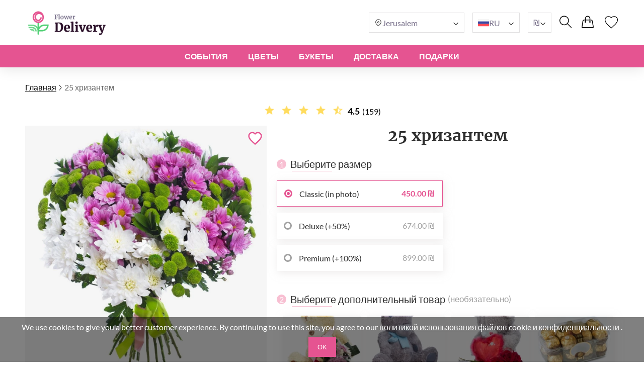

--- FILE ---
content_type: text/html; charset=UTF-8
request_url: https://flowerdelivery.co.il/ru/25-chrysanthemums/
body_size: 23704
content:
<!DOCTYPE html>
<html lang="ru">
<head>
    <meta charset="UTF-8" />
    <meta http-equiv="X-UA-Compatible" content="IE=edge" />
    <title>25 хризантем | Доставка по Иерусалиму и всему Израилю</title>

    <link rel="canonical" href="https://flowerdelivery.co.il/ru/25-chrysanthemums/" />
    <link rel="alternate" hreflang="en-GB" href="https://myexpressflowers.co.uk/25-chrysanthemums/" />
    <link rel="alternate" hreflang="x-default" href="https://myexpressflowers.co.uk/25-chrysanthemums/" />
    <link rel="alternate" hreflang="en-CY" href="https://myexpressflowers.com.cy/25-chrysanthemums/" />
    <link rel="alternate" hreflang="ru-CY" href="https://myexpressflowers.com.cy/ru/25-chrysanthemums/" />
    <link rel="alternate" hreflang="el-CY" href="https://myexpressflowers.com.cy/el/25-chrysanthemums/" />
    <link rel="alternate" hreflang="en-QA" href="https://flowerdelivery.qa/25-chrysanthemums/" />
    <link rel="alternate" hreflang="en-BE" href="https://bloemenexpress.be/en/25-chrysanthemums/" />
    <link rel="alternate" hreflang="nl-BE" href="https://bloemenexpress.be/25-chrysanten/" />
    <link rel="alternate" hreflang="fr-BE" href="https://bloemenexpress.be/fr/25-chrysanthemes/" />
    <link rel="alternate" hreflang="en-EE" href="https://lilledesaatmine.ee/en/25-chrysanthemums/" />
    <link rel="alternate" hreflang="ru-EE" href="https://lilledesaatmine.ee/ru/25-chrysanthemums/" />
    <link rel="alternate" hreflang="et-EE" href="https://lilledesaatmine.ee/25-krusanteemi/" />
    <link rel="alternate" hreflang="en-TR" href="https://cicekdeniz.com/en/25-chrysanthemums/" />
    <link rel="alternate" hreflang="ru-TR" href="https://cicekdeniz.com/ru/25-chrysanthemums/" />
    <link rel="alternate" hreflang="tr" href="https://cicekdeniz.com/25-krizantem/" />
    <link rel="alternate" hreflang="en-AE" href="https://expressflowers.ae/25-chrysanthemums/" />
    <link rel="alternate" hreflang="ru-AE" href="https://expressflowers.ae/ru/25-chrysanthemums/" />
    <link rel="alternate" hreflang="en-NO" href="https://ekspressblomster.no/en/25-chrysanthemums/" />
    <link rel="alternate" hreflang="no" href="https://ekspressblomster.no/25-krysantemum/" />
    <link rel="alternate" hreflang="en-HU" href="https://expresszvirag.hu/en/25-chrysanthemums/" />
    <link rel="alternate" hreflang="hu" href="https://expresszvirag.hu/25-krizantem/" />
    <link rel="alternate" hreflang="en-GR" href="https://expressflowers.gr/en/25-chrysanthemums/" />
    <link rel="alternate" hreflang="el-GR" href="https://expressflowers.gr/25-xrysan8ema/" />
    <link rel="alternate" hreflang="en-IL" href="https://flowerdelivery.co.il/en/25-chrysanthemums/" />
    <link rel="alternate" hreflang="ru-IL" href="https://flowerdelivery.co.il/ru/25-chrysanthemums/" />
    <link rel="alternate" hreflang="he-IL" href="https://flowerdelivery.co.il/25-chrysanthemums/" />
    <link rel="alternate" hreflang="en-FI" href="https://kukkaexpress.fi/en/25-chrysanthemums/" />
    <link rel="alternate" hreflang="fi" href="https://kukkaexpress.fi/25-krysanteemia/" />
    <link rel="alternate" hreflang="en-RS" href="https://cvetekspres.rs/en/25-chrysanthemums/" />
    <link rel="alternate" hreflang="ru-RS" href="https://cvetekspres.rs/ru/25-chrysanthemums/" />
    <link rel="alternate" hreflang="sr-RS" href="https://cvetekspres.rs/25-hrizantema/" />
    <link rel="alternate" hreflang="en-PT" href="https://floresexpress.pt/en/25-chrysanthemums/" />
    <link rel="alternate" hreflang="pt" href="https://floresexpress.pt/25-crisantemos/" />
    <link rel="alternate" hreflang="en-DK" href="https://eflowers.dk/en/25-chrysanthemums/" />
    <link rel="alternate" hreflang="da-DK" href="https://eflowers.dk/25-krysantemummer/" />
    <link rel="alternate" hreflang="en-CH" href="https://expressflowers.ch/en/25-chrysanthemums/" />
    <link rel="alternate" hreflang="fr-CH" href="https://expressflowers.ch/fr/25-chrysanthemes/" />
    <link rel="alternate" hreflang="de-CH" href="https://expressflowers.ch/chrysanthemen-25/" />
    <link rel="alternate" hreflang="en-AT" href="https://blumen365.at/en/25-chrysanthemums/" />
    <link rel="alternate" hreflang="de-AT" href="https://blumen365.at/25-chrysanthemums/" />

    <meta name="description" content="Закажите букет «25 хризантем» прямо сейчас с экспресс-доставкой по Иерусалиму и всему Израилю до вашего порога." />
    <meta name="viewport" content="width=device-width, initial-scale=1.0" />
    <!-- Google Tag Manager -->
<script>(function(w,d,s,l,i){w[l]=w[l]||[];w[l].push({'gtm.start':
new Date().getTime(),event:'gtm.js'});var f=d.getElementsByTagName(s)[0],
j=d.createElement(s),dl=l!='dataLayer'?'&l='+l:'';j.async=true;j.src=
'https://www.googletagmanager.com/gtm.js?id='+i+dl;f.parentNode.insertBefore(j,f);
})(window,document,'script','dataLayer','GTM-5JLGX5V5');</script>
<!-- End Google Tag Manager -->
<meta name="google-site-verification" content="69Rcs6TQzxu8tZetFjGFwopDJbq_X2lfoMNDvP0LbXs" />

    <link rel="shortcut icon" href="https://flowerdelivery.co.il/favicon.ico" type="image/x-icon" />

    <link rel="stylesheet" href="https://flowerdelivery.co.il/theme/common/css/style.css" />
    <link rel="stylesheet" href="https://flowerdelivery.co.il/theme/common/css/daterangepicker.css" />
    <link rel="stylesheet" href="https://flowerdelivery.co.il/theme/common/css/owl.carousel.min.css" />


    <script type="application/ld+json">
{
  "@context": "https://schema.org/",
  "@type": "Product",
  "sku": "158",
  "name": "25 хризантем",
  "image": "https://flowerdelivery.co.il/storage/images/48376ea9f270b081e68907f4a0f6faf9.jpg",
  "description": "Хризантемы отлично подойдут для любого праздника и произведут неизгладимое впечатление. Букет дополнен рускусом и украшен лентой, что добавляет ему элегантности.",
  "brand": {
    "@type": "Brand",
    "name": "flowerdelivery.co.il"
  },
  "aggregateRating": {
    "@type": "AggregateRating",
    "bestRating": "5",
    "worstRating": "1",
    "ratingValue": "4.5",
    "ratingCount": "159"
  },
  "offers": {
    "@type": "Offer",
    "url": "https://flowerdelivery.co.il/ru/25-chrysanthemums/",
    "price": "450",
    "priceCurrency": "ILS",
    "itemCondition": "https://schema.org/NewCondition",
    "availability": "https://schema.org/InStock"
  }
}
</script>
    <script type="application/ld+json">
{
  "@context": "https://schema.org",
  "@type": "Event",
  "name": "🌹 Mother's Day",
  "endDate": "2026-05-15",
  "startDate": "2026-05-01",
  "description": "Хризантемы отлично подойдут для любого праздника и произведут неизгладимое впечатление. Букет дополнен рускусом и украшен лентой, что добавляет ему элегантности.",
  "eventStatus": "https://schema.org/EventScheduled",
  "eventAttendanceMode": "https://schema.org/OnlineEventAttendanceMode",
  "location": {
    "@type": "VirtualLocation",
    "url": "https://flowerdelivery.co.il/ru/25-chrysanthemums/"
  }
}
</script>

<script type="application/ld+json">
{
  "@context": "https://schema.org",
  "@type": "Event",
  "name": "💐 Father's Day",
  "endDate": "2026-06-19",
  "startDate": "2026-06-10",
  "description": "Хризантемы отлично подойдут для любого праздника и произведут неизгладимое впечатление. Букет дополнен рускусом и украшен лентой, что добавляет ему элегантности.",
  "eventStatus": "https://schema.org/EventScheduled",
  "eventAttendanceMode": "https://schema.org/OnlineEventAttendanceMode",
  "location": {
    "@type": "VirtualLocation",
    "url": "https://flowerdelivery.co.il/ru/25-chrysanthemums/"
  }
}
</script>

<script type="application/ld+json">
{
  "@context": "https://schema.org",
  "@type": "Event",
  "name": "🎄 Christmas",
  "endDate": "2026-12-25",
  "startDate": "2026-12-17",
  "description": "Хризантемы отлично подойдут для любого праздника и произведут неизгладимое впечатление. Букет дополнен рускусом и украшен лентой, что добавляет ему элегантности.",
  "eventStatus": "https://schema.org/EventScheduled",
  "eventAttendanceMode": "https://schema.org/OnlineEventAttendanceMode",
  "location": {
    "@type": "VirtualLocation",
    "url": "https://flowerdelivery.co.il/ru/25-chrysanthemums/"
  }
}
</script>
    <script type="application/ld+json">
{
  "@context": "https://schema.org/",
  "@type": "BreadcrumbList",
  "itemListElement": [{
    "@type": "ListItem",
    "position": 1,
    "name": "Главная",
    "item": "https://flowerdelivery.co.il"
  },{
    "@type": "ListItem",
    "position": 2,
    "name": "25 хризантем",
    "item": "https://flowerdelivery.co.il/ru/25-chrysanthemums/"
  }]
}
</script>
    <script type="application/ld+json">
    {
      "@context": "https://schema.org",
      "foundingDate": "2022",
      "@type": "Organization",
      "name": "flowerdelivery.co.il",
      "url": "https://flowerdelivery.co.il",
      "email": "contact@flowerdelivery.co.il",
      "telephone": "+972584992013",
      "logo": "",
      "address": {
        "@type": "PostalAddress",
        "postalCode": "9458123",
        "addressCountry": "IL",
        "addressLocality": "Jerusalem",
        "streetAddress": "General Pierre Koenig St 10"
      },
      "contactPoint": {
        "@type": "ContactPoint",
        "contactType": "customer service",
        "telephone": "+972584992013",
        "areaServed": "IL",
        "availableLanguage": ["en","ru","he"]
    },
    "sameAs" : [
        "https://www.facebook.com/myexpressflowers/",
        "https://www.instagram.com/myexpressflowers/",
        "https://www.youtube.com/channel/UCnIRJolCNF9GFmWGQlUlalw/about",
        "https://twitter.com/myexpressflower",
        "https://www.pinterest.com/myexpressflowers/"
    ]
  }
</script></head>



<body data-direction="ltr">

<!-- Google Tag Manager (noscript) -->
<noscript><iframe src="https://www.googletagmanager.com/ns.html?id=GTM-5JLGX5V5"
height="0" width="0" style="display:none;visibility:hidden"></iframe></noscript>
<!-- End Google Tag Manager (noscript) -->


<div class="header-bg"></div>
    <header>
        <div class="header-wrapper">
            <div class="header-top">
                <div class="header-left-block">
                    <div class="header-burger-menu">
                        <div class="header-burger-menu__icon-open">
                            <svg width="23" height="19" viewBox="0 0 23 19" fill="none" xmlns="http://www.w3.org/2000/svg">
                                <path fill="black"
                                    d="M0.280825 2.20757C0.0920737 2.01877 0 1.77932 0 1.48922C0 1.19912 0.0920737 0.959676 0.280825 0.77088C0.469576 0.582085 0.708967 0.48999 0.998999 0.48999H22.001C22.291 0.48999 22.5304 0.582085 22.7192 0.77088C22.9079 0.959676 23 1.19912 23 1.48922C23 1.77932 22.9079 2.01877 22.7192 2.20757C22.5304 2.39636 22.291 2.48846 22.001 2.48846H0.998999C0.708967 2.48846 0.469576 2.39636 0.280825 2.20757ZM22.7192 8.77395C22.9079 8.96275 23 9.20219 23 9.49229C23 9.78239 22.9079 10.0218 22.7192 10.2106C22.5304 10.3994 22.291 10.4915 22.001 10.4915H0.998999C0.708967 10.4915 0.469576 10.3994 0.280825 10.2106C0.0920737 10.0218 0 9.78239 0 9.49229C0 9.20219 0.0920737 8.96275 0.280825 8.77395C0.469576 8.58516 0.708967 8.49306 0.998999 8.49306H22.001C22.291 8.49306 22.5304 8.58516 22.7192 8.77395ZM22.7192 16.7724C22.9079 16.9612 23 17.2007 23 17.4908C23 17.7809 22.9079 18.0203 22.7192 18.2091C22.5304 18.3979 22.291 18.49 22.001 18.49H0.998999C0.708967 18.49 0.469576 18.3979 0.280825 18.2091C0.0920737 18.0203 0 17.7809 0 17.4908C0 17.2007 0.0920737 16.9612 0.280825 16.7724C0.469576 16.5836 0.708967 16.4915 0.998999 16.4915H22.001C22.291 16.4915 22.5304 16.5882 22.7192 16.7724Z"
                                />
                            </svg>
                        </div>
                        <div class="header-burger-menu__icon-close">
                            <svg xmlns="http://www.w3.org/2000/svg" width="28" height="28" viewBox="0 0 28 28" fill="none">
                                <path d="M22.0723 5L23 5.92772L5.92769 22.9993L5 22.0723L22.0723 5Z" fill="black"/>
                                <path d="M5.92769 5L23 22.0716L22.0723 23L5 5.92838L5.92769 5Z" fill="black"/>
                            </svg>
                        </div>
                        <div class="header-mobile-menu-wrapper">
                            <ul class="header-mobile-menu">
                                                                    <li class="header-mobile-menu-item">
                                        <a href="/ru/occasions/" class="header-mobile-menu-item__title">
                                            События
                                                                                            <div class="header-mobile-menu-item__icon-open">
                                                    <svg xmlns="http://www.w3.org/2000/svg" width="12" height="12" viewBox="0 0 12 12" fill="none">
                                                        <path d="M1.5374 3.47498C1.6624 3.34998 1.8104 3.28748 1.9814 3.28748C2.15207 3.28748 2.2999 3.34998 2.4249 3.47498L6.0874 7.13748L9.7624 3.46248C9.87907 3.34581 10.0249 3.28748 10.1999 3.28748C10.3749 3.28748 10.5249 3.34998 10.6499 3.47498C10.7749 3.59998 10.8374 3.74798 10.8374 3.91898C10.8374 4.08964 10.7749 4.23748 10.6499 4.36248L6.4374 8.56248C6.3874 8.61248 6.33324 8.64798 6.2749 8.66898C6.21657 8.68964 6.15407 8.69998 6.0874 8.69998C6.02074 8.69998 5.95824 8.68964 5.8999 8.66898C5.84157 8.64798 5.7874 8.61248 5.7374 8.56248L1.5249 4.34997C1.40824 4.23331 1.3499 4.08964 1.3499 3.91898C1.3499 3.74798 1.4124 3.59998 1.5374 3.47498Z" fill="#2E2E2E"/>
                                                    </svg>
                                                </div>
                                                                                    </a>

                                                                                    <ul class="header-mobile-submenu header-mega-submenu">
                                                                                                    <li class="header-mobile-submenu-col">
                                                                                                                    <a href="/ru/wedding-flowers/"
                                                            class="header-mobile-submenu-item header-submenu-title"
                                                            >
                                                                                                                                Свадьба
                                                            </a>
                                                                                                                    <a href="/ru/romantic-flowers/"
                                                            class="header-mobile-submenu-item"
                                                            >
                                                                                                                                Романтические букеты
                                                            </a>
                                                                                                                    <a href="/ru/im-sorry-flowers/"
                                                            class="header-mobile-submenu-item"
                                                            >
                                                                                                                                Цветы для извинения
                                                            </a>
                                                                                                                    <a href="/ru/thank-you-flowers/"
                                                            class="header-mobile-submenu-item"
                                                            >
                                                                                                                                Благодарность
                                                            </a>
                                                                                                                    <a href="/ru/new-baby-flowers/"
                                                            class="header-mobile-submenu-item"
                                                            >
                                                                                                                                Рождение ребенка
                                                            </a>
                                                                                                                    <a href="/ru/corporate-flowers/"
                                                            class="header-mobile-submenu-item"
                                                            >
                                                                                                                                Деловой подарок
                                                            </a>
                                                                                                                    <a href="/ru/graduation-flowers/"
                                                            class="header-mobile-submenu-item"
                                                            >
                                                                                                                                Выпускной
                                                            </a>
                                                                                                            </li>
                                                                                                    <li class="header-mobile-submenu-col">
                                                                                                                    <a href="/ru/new-home-flowers/"
                                                            class="header-mobile-submenu-item"
                                                            >
                                                                                                                                Новоселье
                                                            </a>
                                                                                                                    <a href="/ru/anniversary-flowers/"
                                                            class="header-mobile-submenu-item"
                                                            >
                                                                                                                                Юбилей
                                                            </a>
                                                                                                                    <a href="/ru/christmas-flowers/"
                                                            class="header-mobile-submenu-item"
                                                            >
                                                                                                                                Рождество
                                                            </a>
                                                                                                                    <a href="/ru/welcome-home-flowers/"
                                                            class="header-mobile-submenu-item"
                                                            >
                                                                                                                                С возвращением
                                                            </a>
                                                                                                                    <a href="/ru/good-luck-flowers/"
                                                            class="header-mobile-submenu-item"
                                                            >
                                                                                                                                Удачи
                                                            </a>
                                                                                                                    <a href="/ru/get-well-soon-flowers/"
                                                            class="header-mobile-submenu-item"
                                                            >
                                                                                                                                Выздоравливай
                                                            </a>
                                                                                                            </li>
                                                                                                    <li class="header-mobile-submenu-col">
                                                                                                                    <a href="/ru/funeral-flowers/"
                                                            class="header-mobile-submenu-item"
                                                            >
                                                                                                                                Букеты на похороны
                                                            </a>
                                                                                                                    <a href="/ru/valentines-day-flowers/"
                                                            class="header-mobile-submenu-item"
                                                            >
                                                                                                                                День Святого Валентина
                                                            </a>
                                                                                                                    <a href="/ru/international-womens-day-flowers/"
                                                            class="header-mobile-submenu-item"
                                                            >
                                                                                                                                8 марта
                                                            </a>
                                                                                                                    <a href="/ru/easter-flowers/"
                                                            class="header-mobile-submenu-item"
                                                            >
                                                                                                                                Пасха
                                                            </a>
                                                                                                                    <a href="/ru/mothers-day-flowers/"
                                                            class="header-mobile-submenu-item"
                                                            >
                                                                                                                                День Матери
                                                            </a>
                                                                                                                    <a href="/ru/fathers-day-flowers/"
                                                            class="header-mobile-submenu-item"
                                                            >
                                                                                                                                День Отца
                                                            </a>
                                                                                                            </li>
                                                                                                    <li class="header-mobile-submenu-col">
                                                                                                                    <a href="/ru/birthday-flowers/"
                                                            class="header-mobile-submenu-item header-submenu-title"
                                                            >
                                                                                                                                День Pождения
                                                            </a>
                                                                                                                    <a href="/ru/birthday-flowers-for-mum/"
                                                            class="header-mobile-submenu-item"
                                                            >
                                                                                                                                День Рождения мамы
                                                            </a>
                                                                                                                    <a href="/ru/birthday-flowers-for-dad/"
                                                            class="header-mobile-submenu-item"
                                                            >
                                                                                                                                День Pождения папы
                                                            </a>
                                                                                                                    <a href="/ru/birthday-flowers-for-sister/"
                                                            class="header-mobile-submenu-item"
                                                            >
                                                                                                                                День Рождения сестры
                                                            </a>
                                                                                                                    <a href="/ru/birthday-flowers-for-brother/"
                                                            class="header-mobile-submenu-item"
                                                            >
                                                                                                                                День Pождения брата
                                                            </a>
                                                                                                                    <a href="/ru/birthday-flowers-for-friend/"
                                                            class="header-mobile-submenu-item"
                                                            >
                                                                                                                                День Рождения друга
                                                            </a>
                                                                                                            </li>
                                                                                                    <li class="header-mobile-submenu-col">
                                                                                                                    <a href="/ru/birthday-flowers-for-wife/"
                                                            class="header-mobile-submenu-item"
                                                            >
                                                                                                                                День рождения жены
                                                            </a>
                                                                                                                    <a href="/ru/birthday-flowers-for-daughter/"
                                                            class="header-mobile-submenu-item"
                                                            >
                                                                                                                                День Pождения дочери
                                                            </a>
                                                                                                                    <a href="/ru/birthday-flowers-for-grandmother/"
                                                            class="header-mobile-submenu-item"
                                                            >
                                                                                                                                День Pождения бабушки
                                                            </a>
                                                                                                                    <a href="/ru/birthday-flowers-for-grandfather/"
                                                            class="header-mobile-submenu-item"
                                                            >
                                                                                                                                День Pождения дедушки
                                                            </a>
                                                                                                            </li>
                                                                                            </ul>
                                                                            </li>
                                                                    <li class="header-mobile-menu-item">
                                        <a href="/ru/flowers/" class="header-mobile-menu-item__title">
                                            Цветы
                                                                                            <div class="header-mobile-menu-item__icon-open">
                                                    <svg xmlns="http://www.w3.org/2000/svg" width="12" height="12" viewBox="0 0 12 12" fill="none">
                                                        <path d="M1.5374 3.47498C1.6624 3.34998 1.8104 3.28748 1.9814 3.28748C2.15207 3.28748 2.2999 3.34998 2.4249 3.47498L6.0874 7.13748L9.7624 3.46248C9.87907 3.34581 10.0249 3.28748 10.1999 3.28748C10.3749 3.28748 10.5249 3.34998 10.6499 3.47498C10.7749 3.59998 10.8374 3.74798 10.8374 3.91898C10.8374 4.08964 10.7749 4.23748 10.6499 4.36248L6.4374 8.56248C6.3874 8.61248 6.33324 8.64798 6.2749 8.66898C6.21657 8.68964 6.15407 8.69998 6.0874 8.69998C6.02074 8.69998 5.95824 8.68964 5.8999 8.66898C5.84157 8.64798 5.7874 8.61248 5.7374 8.56248L1.5249 4.34997C1.40824 4.23331 1.3499 4.08964 1.3499 3.91898C1.3499 3.74798 1.4124 3.59998 1.5374 3.47498Z" fill="#2E2E2E"/>
                                                    </svg>
                                                </div>
                                                                                    </a>

                                                                                    <ul class="header-mobile-submenu header-mega-submenu">
                                                                                                    <li class="header-mobile-submenu-col">
                                                                                                                    <a href="#"
                                                            class="header-mobile-submenu-item header-submenu-title"
                                                            >
                                                                                                                                По типу
                                                            </a>
                                                                                                                    <a href="/ru/roses-delivery/"
                                                            class="header-mobile-submenu-item"
                                                            >
                                                                                                                                Розы
                                                            </a>
                                                                                                                    <a href="/ru/peonies-delivery/"
                                                            class="header-mobile-submenu-item"
                                                            >
                                                                                                                                Пионы
                                                            </a>
                                                                                                                    <a href="/ru/lilies-delivery/"
                                                            class="header-mobile-submenu-item"
                                                            >
                                                                                                                                Лилии
                                                            </a>
                                                                                                                    <a href="/ru/tulips-delivery/"
                                                            class="header-mobile-submenu-item"
                                                            >
                                                                                                                                Тюльпаны
                                                            </a>
                                                                                                                    <a href="/ru/gerberas-delivery/"
                                                            class="header-mobile-submenu-item"
                                                            >
                                                                                                                                Герберы
                                                            </a>
                                                                                                                    <a href="/ru/hydrangea-delivery/"
                                                            class="header-mobile-submenu-item"
                                                            >
                                                                                                                                Гортензии
                                                            </a>
                                                                                                            </li>
                                                                                                    <li class="header-mobile-submenu-col">
                                                                                                                    <a href="/ru/sunflowers-delivery/"
                                                            class="header-mobile-submenu-item"
                                                            >
                                                                                                                                Подсолнухи
                                                            </a>
                                                                                                                    <a href="/ru/alstroemerias-delivery/"
                                                            class="header-mobile-submenu-item"
                                                            >
                                                                                                                                Aльстромерии
                                                            </a>
                                                                                                                    <a href="/ru/chrysanthemums-delivery/"
                                                            class="header-mobile-submenu-item"
                                                            >
                                                                                                                                Хризантемы
                                                            </a>
                                                                                                                    <a href="/ru/orchids-delivery/"
                                                            class="header-mobile-submenu-item"
                                                            >
                                                                                                                                Орхидеи
                                                            </a>
                                                                                                                    <a href="/ru/irises-delivery/"
                                                            class="header-mobile-submenu-item"
                                                            >
                                                                                                                                Ирисы
                                                            </a>
                                                                                                                    <a href="/ru/carnations-delivery/"
                                                            class="header-mobile-submenu-item"
                                                            >
                                                                                                                                Гвоздики
                                                            </a>
                                                                                                            </li>
                                                                                                    <li class="header-mobile-submenu-col">
                                                                                                                    <a href="#"
                                                            class="header-mobile-submenu-item header-submenu-title"
                                                            >
                                                                                                                                По сезонам
                                                            </a>
                                                                                                                    <a href="/ru/summer-flowers/"
                                                            class="header-mobile-submenu-item"
                                                            >
                                                                                                                                Летние букеты
                                                            </a>
                                                                                                                    <a href="/ru/spring-flowers/"
                                                            class="header-mobile-submenu-item"
                                                            >
                                                                                                                                Весенние букеты
                                                            </a>
                                                                                                                    <a href="/ru/autumn-flowers/"
                                                            class="header-mobile-submenu-item"
                                                            >
                                                                                                                                Осенние букеты
                                                            </a>
                                                                                                                    <a href="/ru/winter-flowers/"
                                                            class="header-mobile-submenu-item"
                                                            >
                                                                                                                                Зимние букеты
                                                            </a>
                                                                                                            </li>
                                                                                                    <li class="header-mobile-submenu-col">
                                                                                                                    <a href="#"
                                                            class="header-mobile-submenu-item header-submenu-title"
                                                            >
                                                                                                                                По цвету
                                                            </a>
                                                                                                                    <a href="/ru/red-bouquets/"
                                                            class="header-mobile-submenu-item"
                                                            >
                                                                                                                                    <span class="color-circle" style="background: #E32A2A"></span>
                                                                                                                                Красные
                                                            </a>
                                                                                                                    <a href="/ru/blue-bouquets/"
                                                            class="header-mobile-submenu-item"
                                                            >
                                                                                                                                    <span class="color-circle" style="background: #2A8DE9"></span>
                                                                                                                                Голубые
                                                            </a>
                                                                                                                    <a href="/ru/pink-bouquets/"
                                                            class="header-mobile-submenu-item"
                                                            >
                                                                                                                                    <span class="color-circle" style="background: #EF31BA"></span>
                                                                                                                                Розовые
                                                            </a>
                                                                                                                    <a href="/ru/yellow-bouquets/"
                                                            class="header-mobile-submenu-item"
                                                            >
                                                                                                                                    <span class="color-circle" style="background: #E9D526"></span>
                                                                                                                                Желтые
                                                            </a>
                                                                                                                    <a href="/ru/orange-bouquets/"
                                                            class="header-mobile-submenu-item"
                                                            >
                                                                                                                                    <span class="color-circle" style="background: #EF9F28"></span>
                                                                                                                                Оранжевые
                                                            </a>
                                                                                                                    <a href="/ru/white-bouquets/"
                                                            class="header-mobile-submenu-item"
                                                            >
                                                                                                                                    <span class="color-circle" style="background: #FFFFFF"></span>
                                                                                                                                Белые
                                                            </a>
                                                                                                                    <a href="/ru/pastel-bouquets/"
                                                            class="header-mobile-submenu-item"
                                                            >
                                                                                                                                    <span class="color-circle" style="background: #FFF7E3"></span>
                                                                                                                                Пастельные
                                                            </a>
                                                                                                            </li>
                                                                                                    <li class="header-mobile-submenu-col">
                                                                                                                    <a href="/ru/multicolor-bouquets/"
                                                            class="header-mobile-submenu-item"
                                                            >
                                                                                                                                    <span class="color-circle" style="background: #000000"></span>
                                                                                                                                Разноцветные
                                                            </a>
                                                                                                                    <a href="/ru/violet-bouquets/"
                                                            class="header-mobile-submenu-item"
                                                            >
                                                                                                                                    <span class="color-circle" style="background: #6A31E4"></span>
                                                                                                                                Фиолетовые
                                                            </a>
                                                                                                                    <a href="#"
                                                            class="header-mobile-submenu-item header-submenu-title"
                                                            >
                                                                                                                                По цене
                                                            </a>
                                                                                                                    <a href="/ru/flowers-under-50/"
                                                            class="header-mobile-submenu-item"
                                                            >
                                                                                                                                до $50
                                                            </a>
                                                                                                                    <a href="/ru/flowers-under-80/"
                                                            class="header-mobile-submenu-item"
                                                            >
                                                                                                                                до $80
                                                            </a>
                                                                                                                    <a href="/ru/flowers-under-100/"
                                                            class="header-mobile-submenu-item"
                                                            >
                                                                                                                                до $100
                                                            </a>
                                                                                                                    <a href="/ru/flowers-under-150/"
                                                            class="header-mobile-submenu-item"
                                                            >
                                                                                                                                до $150
                                                            </a>
                                                                                                                    <a href="/ru/flowers-under-200/"
                                                            class="header-mobile-submenu-item"
                                                            >
                                                                                                                                до $200
                                                            </a>
                                                                                                            </li>
                                                                                            </ul>
                                                                            </li>
                                                                    <li class="header-mobile-menu-item">
                                        <a href="#" class="header-mobile-menu-item__title">
                                            БУКЕТЫ
                                                                                            <div class="header-mobile-menu-item__icon-open">
                                                    <svg xmlns="http://www.w3.org/2000/svg" width="12" height="12" viewBox="0 0 12 12" fill="none">
                                                        <path d="M1.5374 3.47498C1.6624 3.34998 1.8104 3.28748 1.9814 3.28748C2.15207 3.28748 2.2999 3.34998 2.4249 3.47498L6.0874 7.13748L9.7624 3.46248C9.87907 3.34581 10.0249 3.28748 10.1999 3.28748C10.3749 3.28748 10.5249 3.34998 10.6499 3.47498C10.7749 3.59998 10.8374 3.74798 10.8374 3.91898C10.8374 4.08964 10.7749 4.23748 10.6499 4.36248L6.4374 8.56248C6.3874 8.61248 6.33324 8.64798 6.2749 8.66898C6.21657 8.68964 6.15407 8.69998 6.0874 8.69998C6.02074 8.69998 5.95824 8.68964 5.8999 8.66898C5.84157 8.64798 5.7874 8.61248 5.7374 8.56248L1.5249 4.34997C1.40824 4.23331 1.3499 4.08964 1.3499 3.91898C1.3499 3.74798 1.4124 3.59998 1.5374 3.47498Z" fill="#2E2E2E"/>
                                                    </svg>
                                                </div>
                                                                                    </a>

                                                                                    <ul class="header-mobile-submenu header-mega-submenu">
                                                                                                    <li class="header-mobile-submenu-col">
                                                                                                                    <a href="/ru/all-bouquets/"
                                                            class="header-mobile-submenu-item"
                                                            >
                                                                                                                                Все букеты
                                                            </a>
                                                                                                            </li>
                                                                                                    <li class="header-mobile-submenu-col">
                                                                                                                    <a href="/ru/flowers-in-a-box/"
                                                            class="header-mobile-submenu-item"
                                                            >
                                                                                                                                Цветы в коробках
                                                            </a>
                                                                                                            </li>
                                                                                                    <li class="header-mobile-submenu-col">
                                                                                                                    <a href="/ru/flower-baskets/"
                                                            class="header-mobile-submenu-item"
                                                            >
                                                                                                                                Цветочные корзины
                                                            </a>
                                                                                                            </li>
                                                                                                    <li class="header-mobile-submenu-col">
                                                                                                                    <a href="/ru/large-bouquets/"
                                                            class="header-mobile-submenu-item"
                                                            >
                                                                                                                                Большие букеты
                                                            </a>
                                                                                                            </li>
                                                                                                    <li class="header-mobile-submenu-col">
                                                                                                                    <a href="/ru/miniature-bouquets/"
                                                            class="header-mobile-submenu-item"
                                                            >
                                                                                                                                Миниатюрные букеты
                                                            </a>
                                                                                                            </li>
                                                                                                    <li class="header-mobile-submenu-col">
                                                                                                                    <a href="/ru/flower-arrangements-for-kids/"
                                                            class="header-mobile-submenu-item"
                                                            >
                                                                                                                                Композиции для детей
                                                            </a>
                                                                                                            </li>
                                                                                                    <li class="header-mobile-submenu-col">
                                                                                                                    <a href="/ru/luxury-flowers/"
                                                            class="header-mobile-submenu-item"
                                                            >
                                                                                                                                Роскошные цветы
                                                            </a>
                                                                                                            </li>
                                                                                            </ul>
                                                                            </li>
                                                                    <li class="header-mobile-menu-item">
                                        <a href="#" class="header-mobile-menu-item__title">
                                            ДОСТАВКА
                                                                                            <div class="header-mobile-menu-item__icon-open">
                                                    <svg xmlns="http://www.w3.org/2000/svg" width="12" height="12" viewBox="0 0 12 12" fill="none">
                                                        <path d="M1.5374 3.47498C1.6624 3.34998 1.8104 3.28748 1.9814 3.28748C2.15207 3.28748 2.2999 3.34998 2.4249 3.47498L6.0874 7.13748L9.7624 3.46248C9.87907 3.34581 10.0249 3.28748 10.1999 3.28748C10.3749 3.28748 10.5249 3.34998 10.6499 3.47498C10.7749 3.59998 10.8374 3.74798 10.8374 3.91898C10.8374 4.08964 10.7749 4.23748 10.6499 4.36248L6.4374 8.56248C6.3874 8.61248 6.33324 8.64798 6.2749 8.66898C6.21657 8.68964 6.15407 8.69998 6.0874 8.69998C6.02074 8.69998 5.95824 8.68964 5.8999 8.66898C5.84157 8.64798 5.7874 8.61248 5.7374 8.56248L1.5249 4.34997C1.40824 4.23331 1.3499 4.08964 1.3499 3.91898C1.3499 3.74798 1.4124 3.59998 1.5374 3.47498Z" fill="#2E2E2E"/>
                                                    </svg>
                                                </div>
                                                                                    </a>

                                                                                    <ul class="header-mobile-submenu header-mega-submenu">
                                                                                                    <li class="header-mobile-submenu-col">
                                                                                                                    <a href="/ru/same-day-flowers/"
                                                            class="header-mobile-submenu-item header-submenu-title"
                                                            >
                                                                                                                                В этот же день
                                                            </a>
                                                                                                                    <a href="/ru/next-day-flowers/"
                                                            class="header-mobile-submenu-item header-submenu-title"
                                                            >
                                                                                                                                На следующий день
                                                            </a>
                                                                                                            </li>
                                                                                                    <li class="header-mobile-submenu-col">
                                                                                                                    <a href="#"
                                                            class="header-mobile-submenu-item header-submenu-title"
                                                            >
                                                                                                                                
                                                            </a>
                                                                                                                    <a href="/ru/flower-delivery-tel-aviv/"
                                                            class="header-mobile-submenu-item"
                                                            >
                                                                                                                                Тель-Авив
                                                            </a>
                                                                                                                    <a href="/ru/flower-delivery-jerusalem/"
                                                            class="header-mobile-submenu-item"
                                                            >
                                                                                                                                Иерусалим
                                                            </a>
                                                                                                                    <a href="/ru/flower-delivery-haifa/"
                                                            class="header-mobile-submenu-item"
                                                            >
                                                                                                                                Хайфа
                                                            </a>
                                                                                                                    <a href="/ru/flower-delivery-petah-tikva/"
                                                            class="header-mobile-submenu-item"
                                                            >
                                                                                                                                Петах-Тиква
                                                            </a>
                                                                                                            </li>
                                                                                                    <li class="header-mobile-submenu-col">
                                                                                                                    <a href="/ru/flower-delivery-netanya/"
                                                            class="header-mobile-submenu-item"
                                                            >
                                                                                                                                Нетания
                                                            </a>
                                                                                                                    <a href="/ru/flower-delivery-beersheba/"
                                                            class="header-mobile-submenu-item"
                                                            >
                                                                                                                                Беэр-Шева
                                                            </a>
                                                                                                                    <a href="/ru/flower-delivery-rehovot/"
                                                            class="header-mobile-submenu-item"
                                                            >
                                                                                                                                Реховот
                                                            </a>
                                                                                                                    <a href="/ru/flower-delivery-ashkelon/"
                                                            class="header-mobile-submenu-item"
                                                            >
                                                                                                                                Ашкелон
                                                            </a>
                                                                                                                    <a href="/ru/flower-delivery-ashdod/"
                                                            class="header-mobile-submenu-item"
                                                            >
                                                                                                                                Ашдод
                                                            </a>
                                                                                                            </li>
                                                                                                    <li class="header-mobile-submenu-col">
                                                                                                                    <a href="/ru/flower-delivery-rishon-lezion/"
                                                            class="header-mobile-submenu-item"
                                                            >
                                                                                                                                Ришон-ле-Цион
                                                            </a>
                                                                                                                    <a href="/ru/flower-delivery-bnei-brak/"
                                                            class="header-mobile-submenu-item"
                                                            >
                                                                                                                                Бней-Брак
                                                            </a>
                                                                                                                    <a href="/ru/flower-delivery-holon/"
                                                            class="header-mobile-submenu-item"
                                                            >
                                                                                                                                Холон
                                                            </a>
                                                                                                                    <a href="/ru/flower-delivery-ramat-gan/"
                                                            class="header-mobile-submenu-item"
                                                            >
                                                                                                                                Рамат-Ган
                                                            </a>
                                                                                                            </li>
                                                                                            </ul>
                                                                            </li>
                                                                    <li class="header-mobile-menu-item">
                                        <a href="/ru/gifts/" class="header-mobile-menu-item__title">
                                            Подарки
                                                                                    </a>

                                                                            </li>
                                                            </ul>
                            <div class="header-mobile-options">
                                <div class="custom-select header-selector header-selector_city">
                                    <div class="custom-select__selected header-selector__selected">
                                                                                                                                                                                                                                                                                                                                                                                                                                                                                                                                                                        <svg xmlns="http://www.w3.org/2000/svg" width="16" height="16" viewBox="0 0 16 16" fill="none">
                                                        <path d="M3.89536 3.0453C4.98399 1.95668 6.46048 1.34509 8.00003 1.34509C9.53958 1.34509 11.0161 1.95668 12.1047 3.0453C13.1933 4.13393 13.8049 5.61042 13.8049 7.14997C13.8049 8.68952 13.1933 10.166 12.1047 11.2546L11.3134 12.0373C10.73 12.6093 9.97336 13.3453 9.0427 14.2453C8.76298 14.5158 8.38912 14.6669 8.00003 14.6669C7.61094 14.6669 7.23708 14.5158 6.95736 14.2453L4.63003 11.9813C4.3367 11.694 4.0927 11.452 3.89536 11.2546C3.35631 10.7156 2.9287 10.0757 2.63696 9.37141C2.34522 8.66713 2.19507 7.91228 2.19507 7.14997C2.19507 6.38765 2.34522 5.6328 2.63696 4.92852C2.9287 4.22424 3.35631 3.58432 3.89536 3.0453ZM11.3974 3.75197C10.9511 3.30578 10.4214 2.95185 9.83837 2.71039C9.25536 2.46894 8.6305 2.34468 7.99946 2.34471C7.36842 2.34474 6.74357 2.46906 6.16058 2.71057C5.5776 2.95209 5.04788 3.30607 4.6017 3.7523C4.15551 4.19853 3.80158 4.72828 3.56012 5.31129C3.31866 5.8943 3.1944 6.51917 3.19443 7.1502C3.19447 7.78124 3.31879 8.40609 3.5603 8.98908C3.80182 9.57207 4.1558 10.1018 4.60203 10.548L5.59403 11.5266C6.13936 12.0606 6.82603 12.7273 7.6527 13.5266C7.74591 13.6167 7.87044 13.667 8.00003 13.667C8.12962 13.667 8.25415 13.6167 8.34736 13.5266L10.6107 11.3266C10.924 11.0193 11.186 10.76 11.3974 10.548C12.2984 9.64692 12.8045 8.42487 12.8045 7.15063C12.8045 5.8764 12.2984 4.65434 11.3974 3.7533V3.75197ZM8.00003 5.33263C8.26285 5.33263 8.52309 5.3844 8.76591 5.48498C9.00872 5.58555 9.22935 5.73297 9.41519 5.91881C9.60103 6.10465 9.74844 6.32528 9.84902 6.56809C9.9496 6.8109 10.0014 7.07115 10.0014 7.33397C10.0014 7.59679 9.9496 7.85703 9.84902 8.09985C9.74844 8.34266 9.60103 8.56328 9.41519 8.74912C9.22935 8.93497 9.00872 9.08238 8.76591 9.18296C8.52309 9.28354 8.26285 9.3353 8.00003 9.3353C7.47566 9.32573 6.97599 9.1107 6.60854 8.73648C6.24109 8.36227 6.03522 7.85876 6.03522 7.3343C6.03522 6.80984 6.24109 6.30634 6.60854 5.93212C6.97599 5.5579 7.47566 5.34287 8.00003 5.3333V5.33263ZM8.00003 6.33263C7.73446 6.33263 7.47977 6.43813 7.29198 6.62592C7.10419 6.81371 6.9987 7.0684 6.9987 7.33397C6.9987 7.59954 7.10419 7.85423 7.29198 8.04202C7.47977 8.2298 7.73446 8.3353 8.00003 8.3353C8.26104 8.32857 8.50909 8.22015 8.69132 8.03316C8.87355 7.84617 8.97553 7.5954 8.97553 7.3343C8.97553 7.07321 8.87355 6.82244 8.69132 6.63545C8.50909 6.44846 8.26104 6.34004 8.00003 6.3333V6.33263Z" fill="#2E2E2E"/>
                                                    </svg>
                                                    <span class="custom-select__selected-text">Jerusalem</span>
                                                    <span class="header-selector__toggle">
                                                        <svg xmlns="http://www.w3.org/2000/svg" width="12" height="13" viewBox="0 0 12 13" fill="none">
                                                            <path d="M1.5374 4.97498C1.6624 4.84998 1.8104 4.78748 1.9814 4.78748C2.15207 4.78748 2.2999 4.84998 2.4249 4.97498L6.0874 8.63748L9.7624 4.96248C9.87907 4.84581 10.0249 4.78748 10.1999 4.78748C10.3749 4.78748 10.5249 4.84998 10.6499 4.97498C10.7749 5.09998 10.8374 5.24798 10.8374 5.41898C10.8374 5.58964 10.7749 5.73748 10.6499 5.86248L6.4374 10.0625C6.3874 10.1125 6.33324 10.148 6.2749 10.169C6.21657 10.1896 6.15407 10.2 6.0874 10.2C6.02074 10.2 5.95824 10.1896 5.8999 10.169C5.84157 10.148 5.7874 10.1125 5.7374 10.0625L1.5249 5.84997C1.40824 5.73331 1.3499 5.58964 1.3499 5.41898C1.3499 5.24798 1.4124 5.09998 1.5374 4.97498Z" fill="#2E2E2E"/>
                                                        </svg>
                                                    </span>
                                                                                                                                                                                                                                                                                                                                                                                                                                                                                                                                                                                                                                                                                                                                                                                                                                                                                                                                        </div>
                                    <input type="hidden"
                                        name="city_id"
                                        value="2417"
                                        class="custom-select__input"
                                    />
                                    <div class="custom-select-options header-selector-options">
                                                                                    <div data-value="2410" class="custom-select-options__item header-selector-options__item">
                                                Ashdod
                                            </div>
                                                                                    <div data-value="2411" class="custom-select-options__item header-selector-options__item">
                                                Ashkelon
                                            </div>
                                                                                    <div data-value="2412" class="custom-select-options__item header-selector-options__item">
                                                Beersheba
                                            </div>
                                                                                    <div data-value="10076" class="custom-select-options__item header-selector-options__item">
                                                Bnei Brak
                                            </div>
                                                                                    <div data-value="2417" class="custom-select-options__item header-selector-options__item">
                                                Jerusalem
                                            </div>
                                                                                    <div data-value="2418" class="custom-select-options__item header-selector-options__item">
                                                Netanya
                                            </div>
                                                                                    <div data-value="2419" class="custom-select-options__item header-selector-options__item">
                                                Petah Tikva
                                            </div>
                                                                                    <div data-value="10078" class="custom-select-options__item header-selector-options__item">
                                                Ramat Gan
                                            </div>
                                                                                    <div data-value="10079" class="custom-select-options__item header-selector-options__item">
                                                Rehovot
                                            </div>
                                                                                    <div data-value="10075" class="custom-select-options__item header-selector-options__item">
                                                Rishon Lezion
                                            </div>
                                                                                    <div data-value="2420" class="custom-select-options__item header-selector-options__item">
                                                Tel Aviv
                                            </div>
                                                                                    <div data-value="2414" class="custom-select-options__item header-selector-options__item">
                                                Haifa
                                            </div>
                                                                                    <div data-value="10077" class="custom-select-options__item header-selector-options__item">
                                                Holon
                                            </div>
                                                                            </div>
                                </div>

                                <div class="header-selectors">
                                                                            <div class="custom-select header-selector header-selector_langs">
                                            <div class="custom-select__selected header-selector__selected">
                                                <img class="header-selector__img"
                                                    src="/storage/2022/10/27/cdcac6697d12fd999c9d9ce2ae4f6fb9d2ad3def.png"
                                                    alt="Русский flag"
                                                />
                                                <span class="header-selector__name">ru</span>
                                                <span class="header-selector__toggle">
                                                    <svg xmlns="http://www.w3.org/2000/svg" width="12" height="13" viewBox="0 0 12 13" fill="none">
                                                        <path d="M1.5374 4.97498C1.6624 4.84998 1.8104 4.78748 1.9814 4.78748C2.15207 4.78748 2.2999 4.84998 2.4249 4.97498L6.0874 8.63748L9.7624 4.96248C9.87907 4.84581 10.0249 4.78748 10.1999 4.78748C10.3749 4.78748 10.5249 4.84998 10.6499 4.97498C10.7749 5.09998 10.8374 5.24798 10.8374 5.41898C10.8374 5.58964 10.7749 5.73748 10.6499 5.86248L6.4374 10.0625C6.3874 10.1125 6.33324 10.148 6.2749 10.169C6.21657 10.1896 6.15407 10.2 6.0874 10.2C6.02074 10.2 5.95824 10.1896 5.8999 10.169C5.84157 10.148 5.7874 10.1125 5.7374 10.0625L1.5249 5.84997C1.40824 5.73331 1.3499 5.58964 1.3499 5.41898C1.3499 5.24798 1.4124 5.09998 1.5374 4.97498Z" fill="#2E2E2E"/>
                                                    </svg>
                                                </span>
                                            </div>
                                            <ul class="custom-select-options header-selector-options">
                                                                                                    <li class="custom-select-options__item">
                                                        <a href="/en/25-chrysanthemums/" class="header-selector-options__item">
                                                            <img src="/storage/2022/10/27/a5b7a295cdf2157464bb24ed5173b38a3976756d.png"
                                                                class="header-selector__img"
                                                                alt="English flag"
                                                            />
                                                            <span class="header-selector__name">en</span>
                                                        </a>
                                                    </li>
                                                                                                    <li class="custom-select-options__item">
                                                        <a href="/25-chrysanthemums/" class="header-selector-options__item">
                                                            <img src="/storage/2022/10/27/ee188808e6f23d4664c9f18c205acd989e94cc5e.jpg"
                                                                class="header-selector__img"
                                                                alt="עברית flag"
                                                            />
                                                            <span class="header-selector__name">he</span>
                                                        </a>
                                                    </li>
                                                                                            </ul>
                                        </div>
                                    
                                                                        <div class="custom-select header-selector header-selector_currencies">
                                        <div class="custom-select__selected header-selector__selected">
                                            <span class="header-selector__name">
                                                                                                                                                     ₪
                                                                                            </span>
                                            <span class="header-selector__toggle">
                                                <svg xmlns="http://www.w3.org/2000/svg" width="12" height="13" viewBox="0 0 12 13" fill="none">
                                                    <path d="M1.5374 4.97498C1.6624 4.84998 1.8104 4.78748 1.9814 4.78748C2.15207 4.78748 2.2999 4.84998 2.4249 4.97498L6.0874 8.63748L9.7624 4.96248C9.87907 4.84581 10.0249 4.78748 10.1999 4.78748C10.3749 4.78748 10.5249 4.84998 10.6499 4.97498C10.7749 5.09998 10.8374 5.24798 10.8374 5.41898C10.8374 5.58964 10.7749 5.73748 10.6499 5.86248L6.4374 10.0625C6.3874 10.1125 6.33324 10.148 6.2749 10.169C6.21657 10.1896 6.15407 10.2 6.0874 10.2C6.02074 10.2 5.95824 10.1896 5.8999 10.169C5.84157 10.148 5.7874 10.1125 5.7374 10.0625L1.5249 5.84997C1.40824 5.73331 1.3499 5.58964 1.3499 5.41898C1.3499 5.24798 1.4124 5.09998 1.5374 4.97498Z" fill="#2E2E2E"/>
                                                </svg>
                                            </span>
                                        </div>
                                        <ul class="custom-select-options header-selector-options">
                                                                                                                                                <li class="custom-select-options__item">
                                                        <a href="#"
                                                        class="header-selector-options__item"
                                                        onclick="return Currency.change(1);"
                                                        >
                                                                                                                                                                                        <span class="header-selector-item__symbol">
                                                                    $ 
                                                                </span>
                                                                                                                    </a>
                                                    </li>
                                                                                                                                                                                                <li class="custom-select-options__item">
                                                        <a href="#"
                                                        class="header-selector-options__item"
                                                        onclick="return Currency.change(2);"
                                                        >
                                                                                                                                                                                        <span class="header-selector-item__symbol">
                                                                    € 
                                                                </span>
                                                                                                                    </a>
                                                    </li>
                                                                                                                                                                                                                                </ul>
                                    </div>
                                                                    </div>
                            </div>
                            <ul class="header-links">
                                                            </ul>
                        </div>
                    </div>
                    <div class="header-logo">
                        <a href="/ru/">
                            <img alt="Logo" src="https://flowerdelivery.co.il/logo/13/logo.png" />
                        </a>
                    </div>
                    <ul class="header-links">
                                            </ul>
                </div>
                <div class="header-options">
                    <div class="custom-select header-selector header-selector_city">
                        <div class="custom-select__selected header-selector__selected">
                                                                                                                                                                                                                                                                                                                                                                                                                        <svg xmlns="http://www.w3.org/2000/svg" width="16" height="16" viewBox="0 0 16 16" fill="none">
                                            <path d="M3.89536 3.0453C4.98399 1.95668 6.46048 1.34509 8.00003 1.34509C9.53958 1.34509 11.0161 1.95668 12.1047 3.0453C13.1933 4.13393 13.8049 5.61042 13.8049 7.14997C13.8049 8.68952 13.1933 10.166 12.1047 11.2546L11.3134 12.0373C10.73 12.6093 9.97336 13.3453 9.0427 14.2453C8.76298 14.5158 8.38912 14.6669 8.00003 14.6669C7.61094 14.6669 7.23708 14.5158 6.95736 14.2453L4.63003 11.9813C4.3367 11.694 4.0927 11.452 3.89536 11.2546C3.35631 10.7156 2.9287 10.0757 2.63696 9.37141C2.34522 8.66713 2.19507 7.91228 2.19507 7.14997C2.19507 6.38765 2.34522 5.6328 2.63696 4.92852C2.9287 4.22424 3.35631 3.58432 3.89536 3.0453ZM11.3974 3.75197C10.9511 3.30578 10.4214 2.95185 9.83837 2.71039C9.25536 2.46894 8.6305 2.34468 7.99946 2.34471C7.36842 2.34474 6.74357 2.46906 6.16058 2.71057C5.5776 2.95209 5.04788 3.30607 4.6017 3.7523C4.15551 4.19853 3.80158 4.72828 3.56012 5.31129C3.31866 5.8943 3.1944 6.51917 3.19443 7.1502C3.19447 7.78124 3.31879 8.40609 3.5603 8.98908C3.80182 9.57207 4.1558 10.1018 4.60203 10.548L5.59403 11.5266C6.13936 12.0606 6.82603 12.7273 7.6527 13.5266C7.74591 13.6167 7.87044 13.667 8.00003 13.667C8.12962 13.667 8.25415 13.6167 8.34736 13.5266L10.6107 11.3266C10.924 11.0193 11.186 10.76 11.3974 10.548C12.2984 9.64692 12.8045 8.42487 12.8045 7.15063C12.8045 5.8764 12.2984 4.65434 11.3974 3.7533V3.75197ZM8.00003 5.33263C8.26285 5.33263 8.52309 5.3844 8.76591 5.48498C9.00872 5.58555 9.22935 5.73297 9.41519 5.91881C9.60103 6.10465 9.74844 6.32528 9.84902 6.56809C9.9496 6.8109 10.0014 7.07115 10.0014 7.33397C10.0014 7.59679 9.9496 7.85703 9.84902 8.09985C9.74844 8.34266 9.60103 8.56328 9.41519 8.74912C9.22935 8.93497 9.00872 9.08238 8.76591 9.18296C8.52309 9.28354 8.26285 9.3353 8.00003 9.3353C7.47566 9.32573 6.97599 9.1107 6.60854 8.73648C6.24109 8.36227 6.03522 7.85876 6.03522 7.3343C6.03522 6.80984 6.24109 6.30634 6.60854 5.93212C6.97599 5.5579 7.47566 5.34287 8.00003 5.3333V5.33263ZM8.00003 6.33263C7.73446 6.33263 7.47977 6.43813 7.29198 6.62592C7.10419 6.81371 6.9987 7.0684 6.9987 7.33397C6.9987 7.59954 7.10419 7.85423 7.29198 8.04202C7.47977 8.2298 7.73446 8.3353 8.00003 8.3353C8.26104 8.32857 8.50909 8.22015 8.69132 8.03316C8.87355 7.84617 8.97553 7.5954 8.97553 7.3343C8.97553 7.07321 8.87355 6.82244 8.69132 6.63545C8.50909 6.44846 8.26104 6.34004 8.00003 6.3333V6.33263Z" fill="#2E2E2E"/>
                                        </svg>
                                        <span class="custom-select__selected-text">Jerusalem</span>
                                        <span class="header-selector__toggle">
                                            <svg xmlns="http://www.w3.org/2000/svg" width="12" height="13" viewBox="0 0 12 13" fill="none">
                                                <path d="M1.5374 4.97498C1.6624 4.84998 1.8104 4.78748 1.9814 4.78748C2.15207 4.78748 2.2999 4.84998 2.4249 4.97498L6.0874 8.63748L9.7624 4.96248C9.87907 4.84581 10.0249 4.78748 10.1999 4.78748C10.3749 4.78748 10.5249 4.84998 10.6499 4.97498C10.7749 5.09998 10.8374 5.24798 10.8374 5.41898C10.8374 5.58964 10.7749 5.73748 10.6499 5.86248L6.4374 10.0625C6.3874 10.1125 6.33324 10.148 6.2749 10.169C6.21657 10.1896 6.15407 10.2 6.0874 10.2C6.02074 10.2 5.95824 10.1896 5.8999 10.169C5.84157 10.148 5.7874 10.1125 5.7374 10.0625L1.5249 5.84997C1.40824 5.73331 1.3499 5.58964 1.3499 5.41898C1.3499 5.24798 1.4124 5.09998 1.5374 4.97498Z" fill="#2E2E2E"/>
                                            </svg>
                                        </span>
                                                                                                                                                                                                                                                                                                                                                                                                                                                                                                                                                                                                                                                                                        </div>
                        <input type="hidden"
                            name="city_id"
                            value="2417"
                            class="custom-select__input"
                        />
                        <div class="custom-select-options header-selector-options">
                                                            <div data-value="2410" class="custom-select-options__item header-selector-options__item">
                                    Ashdod
                                </div>
                                                            <div data-value="2411" class="custom-select-options__item header-selector-options__item">
                                    Ashkelon
                                </div>
                                                            <div data-value="2412" class="custom-select-options__item header-selector-options__item">
                                    Beersheba
                                </div>
                                                            <div data-value="10076" class="custom-select-options__item header-selector-options__item">
                                    Bnei Brak
                                </div>
                                                            <div data-value="2417" class="custom-select-options__item header-selector-options__item">
                                    Jerusalem
                                </div>
                                                            <div data-value="2418" class="custom-select-options__item header-selector-options__item">
                                    Netanya
                                </div>
                                                            <div data-value="2419" class="custom-select-options__item header-selector-options__item">
                                    Petah Tikva
                                </div>
                                                            <div data-value="10078" class="custom-select-options__item header-selector-options__item">
                                    Ramat Gan
                                </div>
                                                            <div data-value="10079" class="custom-select-options__item header-selector-options__item">
                                    Rehovot
                                </div>
                                                            <div data-value="10075" class="custom-select-options__item header-selector-options__item">
                                    Rishon Lezion
                                </div>
                                                            <div data-value="2420" class="custom-select-options__item header-selector-options__item">
                                    Tel Aviv
                                </div>
                                                            <div data-value="2414" class="custom-select-options__item header-selector-options__item">
                                    Haifa
                                </div>
                                                            <div data-value="10077" class="custom-select-options__item header-selector-options__item">
                                    Holon
                                </div>
                                                    </div>
                    </div>
                                            <div class="custom-select header-selector header-selector_langs">
                            <div class="custom-select__selected header-selector__selected">
                                <img class="header-selector__img"
                                    src="/storage/2022/10/27/cdcac6697d12fd999c9d9ce2ae4f6fb9d2ad3def.png"
                                    alt="Русский flag"
                                />
                                <span class="header-selector__name">ru</span>
                                <span class="header-selector__toggle">
                                    <svg xmlns="http://www.w3.org/2000/svg" width="12" height="13" viewBox="0 0 12 13" fill="none">
                                        <path d="M1.5374 4.97498C1.6624 4.84998 1.8104 4.78748 1.9814 4.78748C2.15207 4.78748 2.2999 4.84998 2.4249 4.97498L6.0874 8.63748L9.7624 4.96248C9.87907 4.84581 10.0249 4.78748 10.1999 4.78748C10.3749 4.78748 10.5249 4.84998 10.6499 4.97498C10.7749 5.09998 10.8374 5.24798 10.8374 5.41898C10.8374 5.58964 10.7749 5.73748 10.6499 5.86248L6.4374 10.0625C6.3874 10.1125 6.33324 10.148 6.2749 10.169C6.21657 10.1896 6.15407 10.2 6.0874 10.2C6.02074 10.2 5.95824 10.1896 5.8999 10.169C5.84157 10.148 5.7874 10.1125 5.7374 10.0625L1.5249 5.84997C1.40824 5.73331 1.3499 5.58964 1.3499 5.41898C1.3499 5.24798 1.4124 5.09998 1.5374 4.97498Z" fill="#2E2E2E"/>
                                    </svg>
                                </span>
                            </div>
                            <ul class="custom-select-options header-selector-options">
                                                                    <li class="custom-select-options__item">
                                        <a href="/en/25-chrysanthemums/" class="header-selector-options__item">
                                            <img src="/storage/2022/10/27/a5b7a295cdf2157464bb24ed5173b38a3976756d.png"
                                                class="header-selector__img"
                                                alt="English flag"
                                            />
                                            <span class="header-selector__name">en</span>
                                        </a>
                                    </li>
                                                                    <li class="custom-select-options__item">
                                        <a href="/25-chrysanthemums/" class="header-selector-options__item">
                                            <img src="/storage/2022/10/27/ee188808e6f23d4664c9f18c205acd989e94cc5e.jpg"
                                                class="header-selector__img"
                                                alt="עברית flag"
                                            />
                                            <span class="header-selector__name">he</span>
                                        </a>
                                    </li>
                                                            </ul>
                        </div>
                    
                                            <div class="custom-select header-selector header-selector_currencies">
                            <div class="custom-select__selected header-selector__selected">
                                <span class="header-selector__name">
                                                                                                                 ₪
                                                                    </span>
                                <span class="header-selector__toggle">
                                    <svg xmlns="http://www.w3.org/2000/svg" width="12" height="13" viewBox="0 0 12 13" fill="none">
                                        <path d="M1.5374 4.97498C1.6624 4.84998 1.8104 4.78748 1.9814 4.78748C2.15207 4.78748 2.2999 4.84998 2.4249 4.97498L6.0874 8.63748L9.7624 4.96248C9.87907 4.84581 10.0249 4.78748 10.1999 4.78748C10.3749 4.78748 10.5249 4.84998 10.6499 4.97498C10.7749 5.09998 10.8374 5.24798 10.8374 5.41898C10.8374 5.58964 10.7749 5.73748 10.6499 5.86248L6.4374 10.0625C6.3874 10.1125 6.33324 10.148 6.2749 10.169C6.21657 10.1896 6.15407 10.2 6.0874 10.2C6.02074 10.2 5.95824 10.1896 5.8999 10.169C5.84157 10.148 5.7874 10.1125 5.7374 10.0625L1.5249 5.84997C1.40824 5.73331 1.3499 5.58964 1.3499 5.41898C1.3499 5.24798 1.4124 5.09998 1.5374 4.97498Z" fill="#2E2E2E"/>
                                    </svg>
                                </span>
                            </div>
                            <ul class="custom-select-options header-selector-options">
                                                                                                            <li class="custom-select-options__item">
                                            <a href="#"
                                            class="header-selector-options__item"
                                            onclick="return Currency.change(1);"
                                            >
                                                                                                                                                    <span class="header-selector-item__symbol">
                                                        $ 
                                                    </span>
                                                                                            </a>
                                        </li>
                                                                                                                                                <li class="custom-select-options__item">
                                            <a href="#"
                                            class="header-selector-options__item"
                                            onclick="return Currency.change(2);"
                                            >
                                                                                                                                                    <span class="header-selector-item__symbol">
                                                        € 
                                                    </span>
                                                                                            </a>
                                        </li>
                                                                                                                                                                    </ul>
                        </div>
                    
                    <div class="header-search">
                        <div class="header-search__icon-open">
                            <svg width="24" height="25" viewBox="0 0 24 25" fill="none" xmlns="http://www.w3.org/2000/svg">
                                <path fill="black"
                                    d="M23.7814 23.1566L16.5181 15.8222C17.8719 14.195 18.6878 12.1014 18.6878 9.81546C18.6878 4.6362 14.5043 0.4375 9.34389 0.4375C4.18345 0.4375 0 4.6362 0 9.81546C0 14.9947 4.18345 19.1934 9.34389 19.1934C11.6885 19.1934 13.8301 18.3246 15.4709 16.8924L22.724 24.2178C23.0159 24.5107 23.4895 24.5107 23.7814 24.2178C24.0729 23.9248 24.0729 23.4499 23.7814 23.1566H23.7814ZM9.34389 17.7053C5.00235 17.7053 1.48269 14.1728 1.48269 9.81546C1.48269 5.45809 5.00235 1.92559 9.34389 1.92559C13.6854 1.92559 17.2051 5.45809 17.2051 9.81546C17.2051 14.1728 13.6854 17.7053 9.34389 17.7053Z"
                                />
                            </svg>
                        </div>
                        <form class="header-search-form" action="https://flowerdelivery.co.il/ru/search/">
                            <input type="hidden" name="languageId" value="2"/>
                            <input type="text"
                                name="value"
                                class="header-search-form__input"
                                placeholder="Найти здесь..."
                            />
                            <button class="header-search-form__btn" type="submit">
                                <svg width="24" height="25" viewBox="0 0 24 25" fill="none" xmlns="http://www.w3.org/2000/svg">
                                    <path fill="black"
                                        d="M23.7814 23.1566L16.5181 15.8222C17.8719 14.195 18.6878 12.1014 18.6878 9.81546C18.6878 4.6362 14.5043 0.4375 9.34389 0.4375C4.18345 0.4375 0 4.6362 0 9.81546C0 14.9947 4.18345 19.1934 9.34389 19.1934C11.6885 19.1934 13.8301 18.3246 15.4709 16.8924L22.724 24.2178C23.0159 24.5107 23.4895 24.5107 23.7814 24.2178C24.0729 23.9248 24.0729 23.4499 23.7814 23.1566H23.7814ZM9.34389 17.7053C5.00235 17.7053 1.48269 14.1728 1.48269 9.81546C1.48269 5.45809 5.00235 1.92559 9.34389 1.92559C13.6854 1.92559 17.2051 5.45809 17.2051 9.81546C17.2051 14.1728 13.6854 17.7053 9.34389 17.7053Z"
                                    />
                                </svg>
                            </button>
                        </form>
                    </div>

                    <div class="header-mini-cart">
                        <div class="header-mini-cart__icon-open">
                            <svg width="32" height="33" viewBox="0 0 32 33" fill="none" xmlns="http://www.w3.org/2000/svg">
                                <path fill="black"
                                    d="M27.9875 26.6376L26.0298 14.851C25.8552 13.3229 24.4578 12.0801 22.9147 12.0801H21.2563V10.0849C21.2563 7.03956 19.0771 4.5625 16.0228 4.5625C12.9693 4.5625 10.7431 7.03954 10.7431 10.0848V12.0801H8.94354C7.40045 12.0801 6.00307 13.3229 5.83295 14.8188L4.0191 26.6144C3.94925 27.2358 4.0713 27.7258 4.38074 28.0717C4.67251 28.397 5.09725 28.5625 5.64215 28.5625H26.1459C26.9183 28.5625 27.3611 28.2533 27.5973 27.9935C27.8136 27.7547 28.0585 27.335 27.9875 26.6376ZM12.2456 10.0845C12.2456 7.86537 13.7976 6.05955 16.0231 6.05955C18.2485 6.05955 19.7545 7.86539 19.7545 10.0845V12.0797H12.2456V10.0845ZM26.2137 27.0542L5.73515 27.0648C5.60596 27.0648 5.47678 26.9959 5.50719 26.8147L7.3203 15.0206C7.41043 14.2382 8.15362 13.5775 8.94338 13.5775H10.7434V15.2837C10.2957 15.5428 9.99116 16.0204 9.99116 16.5737C9.99116 17.4007 10.6637 18.0711 11.4933 18.0711C12.3229 18.0711 12.9955 17.4007 12.9955 16.5737C12.9955 16.0212 12.692 15.5443 12.2455 15.2849V13.5771H19.754V15.2849C19.3079 15.5443 19.0041 16.0216 19.0041 16.5737C19.0041 17.4007 19.6767 18.0711 20.5062 18.0711C21.3358 18.0711 22.0084 17.4007 22.0084 16.5737C22.0084 16.0204 21.7038 15.5428 21.2562 15.2834V13.5771H22.9146C23.7047 13.5771 24.4475 14.2382 24.5437 15.0614L26.4998 26.8364C26.5092 26.9322 26.4338 27.0542 26.2137 27.0542L26.2137 27.0542Z"
                                />
                            </svg>
                        </div>

                        <sup id="cart-mini-icon-ajax"
     class="header-mini-cart__icon-count"
             style="display: none;"
     >
        
    0
</sup>                    </div>

                    <div class="header-mini-cart-wrapper">
                        <div class="header-mini-cart-head">
                            <div class="header-mini-cart__title">Корзина</div>
                            <div class="header-mini-cart__icon-close">
                                <svg width="20"
                                    fill="none"
                                    height="20"
                                    viewBox="0 0 20 20"
                                    xmlns="http://www.w3.org/2000/svg"
                                >
                                    <path d="M1 1L19 19M19 1L1 19" stroke="black" stroke-width="1.5" />
                                </svg>
                            </div>
                        </div>

                        <div id="cart-mini-ajax">
    <div class="header-mini-cart-content">
        <div class="header-mini-cart-list">
                    </div>
        <div class="header-mini-cart-subtotal">
            <div class="header-mini-cart-subtotal__text">Итого:</div>
            <div class="header-mini-cart-subtotal__value">
                                    0.00 ₪
                            </div>
        </div>
        <div class="header-mini-cart-btns">
            <a class="header-mini-cart__btn" href="https://flowerdelivery.co.il/ru/checkout/">
                Оформление заказа
            </a>
        </div>
    </div>
</div>
                    </div>

                    <div class="header-favourites">
                        <a href="/ru/favourites/">
                            <svg class="product-favourite-heart" xmlns="http://www.w3.org/2000/svg" viewBox="0 0 24 24" width="30" height="30" fill="none" stroke="black">
                                <path d="M12 21.35l-1.45-1.32C5.4 15.36 2 12.28 2 8.5 2 5.42 4.42 3 7.5 3c1.74 0 3.41.81 4.5 2.09C13.09 3.81 14.76 3 16.5 3 19.58 3 22 5.42 22 8.5c0 3.78-3.4 6.86-8.55 11.54L12 21.35z"/>
                            </svg>
                        </a>
                                                <sup class="header-mini-favourites__icon-count"
                                style=display:none>
                            0
                        </sup>
                    </div>
                </div>
            </div>
        </div>
        <div class="header-bottom">
            <div class="header-wrapper">
                <ul class="header-menu">
                                            <li class="header-menu-item has-submenu"
                        >
                            <a class="header-menu-item__title"
                                                                    href="/ru/occasions/"
                                                            >
                                События
                            </a>

                                                            <ul class="header-submenu header-mega-submenu">
                                                                                                                                                                                                                                                                                                                                                                                                                                                                                                                                                                                                                                                                                                                                
                                        <li class="header-submenu-col"
                                        >
                                                                                            <a href="/ru/wedding-flowers/"
                                                class="header-submenu-item"
                                                >
                                                                                                                                                                    Свадьба
                                                                                                    </a>
                                                                                            <a href="/ru/romantic-flowers/"
                                                class="header-submenu-item"
                                                >
                                                                                                                                                                    Романтические букеты
                                                                                                    </a>
                                                                                            <a href="/ru/im-sorry-flowers/"
                                                class="header-submenu-item"
                                                >
                                                                                                                                                                    Цветы для извинения
                                                                                                    </a>
                                                                                            <a href="/ru/thank-you-flowers/"
                                                class="header-submenu-item"
                                                >
                                                                                                                                                                    Благодарность
                                                                                                    </a>
                                                                                            <a href="/ru/new-baby-flowers/"
                                                class="header-submenu-item"
                                                >
                                                                                                                                                                    Рождение ребенка
                                                                                                    </a>
                                                                                            <a href="/ru/corporate-flowers/"
                                                class="header-submenu-item"
                                                >
                                                                                                                                                                    Деловой подарок
                                                                                                    </a>
                                                                                            <a href="/ru/graduation-flowers/"
                                                class="header-submenu-item"
                                                >
                                                                                                                                                                    Выпускной
                                                                                                    </a>
                                                                                    </li>
                                                                                                                                                                                                                                                                                                                                                                                                                                                                                                                                                                                                                                            
                                        <li class="header-submenu-col"
                                        >
                                                                                            <a href="/ru/new-home-flowers/"
                                                class="header-submenu-item"
                                                >
                                                                                                                                                                    Новоселье
                                                                                                    </a>
                                                                                            <a href="/ru/anniversary-flowers/"
                                                class="header-submenu-item"
                                                >
                                                                                                                                                                    Юбилей
                                                                                                    </a>
                                                                                            <a href="/ru/christmas-flowers/"
                                                class="header-submenu-item"
                                                >
                                                                                                                                                                    Рождество
                                                                                                    </a>
                                                                                            <a href="/ru/welcome-home-flowers/"
                                                class="header-submenu-item"
                                                >
                                                                                                                                                                    С возвращением
                                                                                                    </a>
                                                                                            <a href="/ru/good-luck-flowers/"
                                                class="header-submenu-item"
                                                >
                                                                                                                                                                    Удачи
                                                                                                    </a>
                                                                                            <a href="/ru/get-well-soon-flowers/"
                                                class="header-submenu-item"
                                                >
                                                                                                                                                                    Выздоравливай
                                                                                                    </a>
                                                                                    </li>
                                                                                                                                                                                                                                                                                                                                                                                                                                                                                                                                                                                                                                            
                                        <li class="header-submenu-col"
                                        >
                                                                                            <a href="/ru/funeral-flowers/"
                                                class="header-submenu-item"
                                                >
                                                                                                                                                                    Букеты на похороны
                                                                                                    </a>
                                                                                            <a href="/ru/valentines-day-flowers/"
                                                class="header-submenu-item"
                                                >
                                                                                                                                                                    День Святого Валентина
                                                                                                    </a>
                                                                                            <a href="/ru/international-womens-day-flowers/"
                                                class="header-submenu-item"
                                                >
                                                                                                                                                                    8 марта
                                                                                                    </a>
                                                                                            <a href="/ru/easter-flowers/"
                                                class="header-submenu-item"
                                                >
                                                                                                                                                                    Пасха
                                                                                                    </a>
                                                                                            <a href="/ru/mothers-day-flowers/"
                                                class="header-submenu-item"
                                                >
                                                                                                                                                                    День Матери
                                                                                                    </a>
                                                                                            <a href="/ru/fathers-day-flowers/"
                                                class="header-submenu-item"
                                                >
                                                                                                                                                                    День Отца
                                                                                                    </a>
                                                                                    </li>
                                                                                                                                                                                                                                                                                                                                                                                                                                                                                                                                                                                                                                            
                                        <li class="header-submenu-col"
                                        >
                                                                                            <a href="/ru/birthday-flowers/"
                                                class="header-submenu-item header-submenu-title"
                                                >
                                                                                                                                                                    День Pождения
                                                                                                    </a>
                                                                                            <a href="/ru/birthday-flowers-for-mum/"
                                                class="header-submenu-item"
                                                >
                                                                                                                                                                    День Рождения мамы
                                                                                                    </a>
                                                                                            <a href="/ru/birthday-flowers-for-dad/"
                                                class="header-submenu-item"
                                                >
                                                                                                                                                                    День Pождения папы
                                                                                                    </a>
                                                                                            <a href="/ru/birthday-flowers-for-sister/"
                                                class="header-submenu-item"
                                                >
                                                                                                                                                                    День Рождения сестры
                                                                                                    </a>
                                                                                            <a href="/ru/birthday-flowers-for-brother/"
                                                class="header-submenu-item"
                                                >
                                                                                                                                                                    День Pождения брата
                                                                                                    </a>
                                                                                            <a href="/ru/birthday-flowers-for-friend/"
                                                class="header-submenu-item"
                                                >
                                                                                                                                                                    День Рождения друга
                                                                                                    </a>
                                                                                    </li>
                                                                                                                                                                                                                                                                                                                                                                                                                                                                    
                                        <li class="header-submenu-col"
                                        >
                                                                                            <a href="/ru/birthday-flowers-for-wife/"
                                                class="header-submenu-item"
                                                >
                                                                                                                                                                    День рождения жены
                                                                                                    </a>
                                                                                            <a href="/ru/birthday-flowers-for-daughter/"
                                                class="header-submenu-item"
                                                >
                                                                                                                                                                    День Pождения дочери
                                                                                                    </a>
                                                                                            <a href="/ru/birthday-flowers-for-grandmother/"
                                                class="header-submenu-item"
                                                >
                                                                                                                                                                    День Pождения бабушки
                                                                                                    </a>
                                                                                            <a href="/ru/birthday-flowers-for-grandfather/"
                                                class="header-submenu-item"
                                                >
                                                                                                                                                                    День Pождения дедушки
                                                                                                    </a>
                                                                                    </li>
                                                                    </ul>
                                                    </li>
                                            <li class="header-menu-item has-submenu"
                        >
                            <a class="header-menu-item__title"
                                                                    href="/ru/flowers/"
                                                            >
                                Цветы
                            </a>

                                                            <ul class="header-submenu header-mega-submenu">
                                                                                                                                                                                                                                                                                                                                                                                                                                                                                                                                                                                                                                                                                                                                
                                        <li class="header-submenu-col"
                                        >
                                                                                            <a href="#"
                                                class="header-submenu-item header-submenu-title"
                                                >
                                                                                                                                                                    По типу
                                                                                                    </a>
                                                                                            <a href="/ru/roses-delivery/"
                                                class="header-submenu-item"
                                                >
                                                                                                                                                                    Розы
                                                                                                    </a>
                                                                                            <a href="/ru/peonies-delivery/"
                                                class="header-submenu-item"
                                                >
                                                                                                                                                                    Пионы
                                                                                                    </a>
                                                                                            <a href="/ru/lilies-delivery/"
                                                class="header-submenu-item"
                                                >
                                                                                                                                                                    Лилии
                                                                                                    </a>
                                                                                            <a href="/ru/tulips-delivery/"
                                                class="header-submenu-item"
                                                >
                                                                                                                                                                    Тюльпаны
                                                                                                    </a>
                                                                                            <a href="/ru/gerberas-delivery/"
                                                class="header-submenu-item"
                                                >
                                                                                                                                                                    Герберы
                                                                                                    </a>
                                                                                            <a href="/ru/hydrangea-delivery/"
                                                class="header-submenu-item"
                                                >
                                                                                                                                                                    Гортензии
                                                                                                    </a>
                                                                                    </li>
                                                                                                                                                                                                                                                                                                                                                                                                                                                                                                                                                                                                                                            
                                        <li class="header-submenu-col"
                                        >
                                                                                            <a href="/ru/sunflowers-delivery/"
                                                class="header-submenu-item"
                                                >
                                                                                                                                                                    Подсолнухи
                                                                                                    </a>
                                                                                            <a href="/ru/alstroemerias-delivery/"
                                                class="header-submenu-item"
                                                >
                                                                                                                                                                    Aльстромерии
                                                                                                    </a>
                                                                                            <a href="/ru/chrysanthemums-delivery/"
                                                class="header-submenu-item"
                                                >
                                                                                                                                                                    Хризантемы
                                                                                                    </a>
                                                                                            <a href="/ru/orchids-delivery/"
                                                class="header-submenu-item"
                                                >
                                                                                                                                                                    Орхидеи
                                                                                                    </a>
                                                                                            <a href="/ru/irises-delivery/"
                                                class="header-submenu-item"
                                                >
                                                                                                                                                                    Ирисы
                                                                                                    </a>
                                                                                            <a href="/ru/carnations-delivery/"
                                                class="header-submenu-item"
                                                >
                                                                                                                                                                    Гвоздики
                                                                                                    </a>
                                                                                    </li>
                                                                                                                                                                                                                                                                                                                                                                                                                                                                                                                                                        
                                        <li class="header-submenu-col"
                                        >
                                                                                            <a href="#"
                                                class="header-submenu-item header-submenu-title"
                                                >
                                                                                                                                                                    По сезонам
                                                                                                    </a>
                                                                                            <a href="/ru/summer-flowers/"
                                                class="header-submenu-item"
                                                >
                                                                                                                                                                    Летние букеты
                                                                                                    </a>
                                                                                            <a href="/ru/spring-flowers/"
                                                class="header-submenu-item"
                                                >
                                                                                                                                                                    Весенние букеты
                                                                                                    </a>
                                                                                            <a href="/ru/autumn-flowers/"
                                                class="header-submenu-item"
                                                >
                                                                                                                                                                    Осенние букеты
                                                                                                    </a>
                                                                                            <a href="/ru/winter-flowers/"
                                                class="header-submenu-item"
                                                >
                                                                                                                                                                    Зимние букеты
                                                                                                    </a>
                                                                                    </li>
                                                                                                                                                                                                                                                                                                                                                                                                                                                                                                                                                                                                                                                                                                                                                                                                                    
                                        <li class="header-submenu-col"
                                        >
                                                                                            <a href="#"
                                                class="header-submenu-item header-submenu-title"
                                                >
                                                                                                                                                                    По цвету
                                                                                                    </a>
                                                                                            <a href="/ru/red-bouquets/"
                                                class="header-submenu-item"
                                                >
                                                                                                                                                                        <span class="color-circle"
                                                                style="background: #E32A2A">
                                                            </span>
                                                                                                                Красные
                                                                                                    </a>
                                                                                            <a href="/ru/blue-bouquets/"
                                                class="header-submenu-item"
                                                >
                                                                                                                                                                        <span class="color-circle"
                                                                style="background: #2A8DE9">
                                                            </span>
                                                                                                                Голубые
                                                                                                    </a>
                                                                                            <a href="/ru/pink-bouquets/"
                                                class="header-submenu-item"
                                                >
                                                                                                                                                                        <span class="color-circle"
                                                                style="background: #EF31BA">
                                                            </span>
                                                                                                                Розовые
                                                                                                    </a>
                                                                                            <a href="/ru/yellow-bouquets/"
                                                class="header-submenu-item"
                                                >
                                                                                                                                                                        <span class="color-circle"
                                                                style="background: #E9D526">
                                                            </span>
                                                                                                                Желтые
                                                                                                    </a>
                                                                                            <a href="/ru/orange-bouquets/"
                                                class="header-submenu-item"
                                                >
                                                                                                                                                                        <span class="color-circle"
                                                                style="background: #EF9F28">
                                                            </span>
                                                                                                                Оранжевые
                                                                                                    </a>
                                                                                            <a href="/ru/white-bouquets/"
                                                class="header-submenu-item"
                                                >
                                                                                                                                                                        <span class="color-circle"
                                                                style="background: #FFFFFF">
                                                            </span>
                                                                                                                Белые
                                                                                                    </a>
                                                                                            <a href="/ru/pastel-bouquets/"
                                                class="header-submenu-item"
                                                >
                                                                                                                                                                        <span class="color-circle"
                                                                style="background: #FFF7E3">
                                                            </span>
                                                                                                                Пастельные
                                                                                                    </a>
                                                                                    </li>
                                                                                                                                                                                                                                                                                                                                                                                                                                                                                                                                                                                                                                                                                                                                                                                                                    
                                        <li class="header-submenu-col"
                                        >
                                                                                            <a href="/ru/multicolor-bouquets/"
                                                class="header-submenu-item"
                                                >
                                                                                                                                                                        <span class="color-circle"
                                                                style="background: #000000">
                                                            </span>
                                                                                                                Разноцветные
                                                                                                    </a>
                                                                                            <a href="/ru/violet-bouquets/"
                                                class="header-submenu-item"
                                                >
                                                                                                                                                                        <span class="color-circle"
                                                                style="background: #6A31E4">
                                                            </span>
                                                                                                                Фиолетовые
                                                                                                    </a>
                                                                                            <a href="#"
                                                class="header-submenu-item header-submenu-title"
                                                >
                                                                                                                                                                    По цене
                                                                                                    </a>
                                                                                            <a href="/ru/flowers-under-50/"
                                                class="header-submenu-item"
                                                >
                                                                                                                                                                    до $50
                                                                                                    </a>
                                                                                            <a href="/ru/flowers-under-80/"
                                                class="header-submenu-item"
                                                >
                                                                                                                                                                    до $80
                                                                                                    </a>
                                                                                            <a href="/ru/flowers-under-100/"
                                                class="header-submenu-item"
                                                >
                                                                                                                                                                    до $100
                                                                                                    </a>
                                                                                            <a href="/ru/flowers-under-150/"
                                                class="header-submenu-item"
                                                >
                                                                                                                                                                    до $150
                                                                                                    </a>
                                                                                            <a href="/ru/flowers-under-200/"
                                                class="header-submenu-item"
                                                >
                                                                                                                                                                    до $200
                                                                                                    </a>
                                                                                    </li>
                                                                    </ul>
                                                    </li>
                                            <li class="header-menu-item has-submenu"
                        >
                            <a class="header-menu-item__title"
                                                            >
                                БУКЕТЫ
                            </a>

                                                            <ul class="header-submenu header-mega-submenu">
                                                                                                                                                                                                        
                                        <li class="header-submenu-col"
                                        >
                                                                                            <a href="/ru/all-bouquets/"
                                                class="header-submenu-item"
                                                >
                                                                                                                                                                    Все букеты
                                                                                                    </a>
                                                                                    </li>
                                                                                                                                                                                                        
                                        <li class="header-submenu-col"
                                        >
                                                                                            <a href="/ru/flowers-in-a-box/"
                                                class="header-submenu-item"
                                                >
                                                                                                                                                                    Цветы в коробках
                                                                                                    </a>
                                                                                    </li>
                                                                                                                                                                                                        
                                        <li class="header-submenu-col"
                                        >
                                                                                            <a href="/ru/flower-baskets/"
                                                class="header-submenu-item"
                                                >
                                                                                                                                                                    Цветочные корзины
                                                                                                    </a>
                                                                                    </li>
                                                                                                                                                                                                        
                                        <li class="header-submenu-col"
                                        >
                                                                                            <a href="/ru/large-bouquets/"
                                                class="header-submenu-item"
                                                >
                                                                                                                                                                    Большие букеты
                                                                                                    </a>
                                                                                    </li>
                                                                                                                                                                                                        
                                        <li class="header-submenu-col"
                                        >
                                                                                            <a href="/ru/miniature-bouquets/"
                                                class="header-submenu-item"
                                                >
                                                                                                                                                                    Миниатюрные букеты
                                                                                                    </a>
                                                                                    </li>
                                                                                                                                                                                                        
                                        <li class="header-submenu-col"
                                        >
                                                                                            <a href="/ru/flower-arrangements-for-kids/"
                                                class="header-submenu-item"
                                                >
                                                                                                                                                                    Композиции для детей
                                                                                                    </a>
                                                                                    </li>
                                                                                                                                                                                                        
                                        <li class="header-submenu-col"
                                        >
                                                                                            <a href="/ru/luxury-flowers/"
                                                class="header-submenu-item"
                                                >
                                                                                                                                                                    Роскошные цветы
                                                                                                    </a>
                                                                                    </li>
                                                                    </ul>
                                                    </li>
                                            <li class="header-menu-item has-submenu"
                        >
                            <a class="header-menu-item__title"
                                                            >
                                ДОСТАВКА
                            </a>

                                                            <ul class="header-submenu header-mega-submenu">
                                                                                                                                                                                                                                                                                            
                                        <li class="header-submenu-col"
                                        >
                                                                                            <a href="/ru/same-day-flowers/"
                                                class="header-submenu-item header-submenu-title"
                                                >
                                                                                                                                                                    В этот же день
                                                                                                    </a>
                                                                                            <a href="/ru/next-day-flowers/"
                                                class="header-submenu-item header-submenu-title"
                                                >
                                                                                                                                                                    На следующий день
                                                                                                    </a>
                                                                                    </li>
                                                                                                                                                                                                                                                                                                                                                                                                                                                                                                                                                        
                                        <li class="header-submenu-col"
                                        >
                                                                                            <a href="#"
                                                class="header-submenu-item header-submenu-title"
                                                >
                                                                                                                                                                    
                                                                                                    </a>
                                                                                            <a href="/ru/flower-delivery-tel-aviv/"
                                                class="header-submenu-item"
                                                >
                                                                                                                                                                    Тель-Авив
                                                                                                    </a>
                                                                                            <a href="/ru/flower-delivery-jerusalem/"
                                                class="header-submenu-item"
                                                >
                                                                                                                                                                    Иерусалим
                                                                                                    </a>
                                                                                            <a href="/ru/flower-delivery-haifa/"
                                                class="header-submenu-item"
                                                >
                                                                                                                                                                    Хайфа
                                                                                                    </a>
                                                                                            <a href="/ru/flower-delivery-petah-tikva/"
                                                class="header-submenu-item"
                                                >
                                                                                                                                                                    Петах-Тиква
                                                                                                    </a>
                                                                                    </li>
                                                                                                                                                                                                                                                                                                                                                                                                                                                                                                                                                        
                                        <li class="header-submenu-col"
                                        >
                                                                                            <a href="/ru/flower-delivery-netanya/"
                                                class="header-submenu-item"
                                                >
                                                                                                                                                                    Нетания
                                                                                                    </a>
                                                                                            <a href="/ru/flower-delivery-beersheba/"
                                                class="header-submenu-item"
                                                >
                                                                                                                                                                    Беэр-Шева
                                                                                                    </a>
                                                                                            <a href="/ru/flower-delivery-rehovot/"
                                                class="header-submenu-item"
                                                >
                                                                                                                                                                    Реховот
                                                                                                    </a>
                                                                                            <a href="/ru/flower-delivery-ashkelon/"
                                                class="header-submenu-item"
                                                >
                                                                                                                                                                    Ашкелон
                                                                                                    </a>
                                                                                            <a href="/ru/flower-delivery-ashdod/"
                                                class="header-submenu-item"
                                                >
                                                                                                                                                                    Ашдод
                                                                                                    </a>
                                                                                    </li>
                                                                                                                                                                                                                                                                                                                                                                                                                                                                    
                                        <li class="header-submenu-col"
                                        >
                                                                                            <a href="/ru/flower-delivery-rishon-lezion/"
                                                class="header-submenu-item"
                                                >
                                                                                                                                                                    Ришон-ле-Цион
                                                                                                    </a>
                                                                                            <a href="/ru/flower-delivery-bnei-brak/"
                                                class="header-submenu-item"
                                                >
                                                                                                                                                                    Бней-Брак
                                                                                                    </a>
                                                                                            <a href="/ru/flower-delivery-holon/"
                                                class="header-submenu-item"
                                                >
                                                                                                                                                                    Холон
                                                                                                    </a>
                                                                                            <a href="/ru/flower-delivery-ramat-gan/"
                                                class="header-submenu-item"
                                                >
                                                                                                                                                                    Рамат-Ган
                                                                                                    </a>
                                                                                    </li>
                                                                    </ul>
                                                    </li>
                                            <li class="header-menu-item"
                        >
                            <a class="header-menu-item__title"
                                                                    href="/ru/gifts/"
                                                            >
                                Подарки
                            </a>

                                                    </li>
                                    </ul>
            </div>
        </div>
    </header>

<!-- BODY START -->
    <section class="page-product-card">
        <div class="breadcrumbs">
            <div class="breadcrumbs-item">
                <a href="https://flowerdelivery.co.il/ru/" class="breadcrumbs-item__link">Главная</a>
            </div>
            <div class="breadcrumbs-item">
                <div class="breadcrumbs-item__link">25 хризантем</div>
            </div>
        </div>
        <div class="product-card">
            <form id="productAddToCartForm">
                <input type="hidden" name="product_id" value="158" />

                <div class="flower-product__rating"
     data-product-id="158"
     data-rating-value="4.5"
>
    <div class="flower-product__stars">
                    <img alt="Star Gold Full"
                 src="https://flowerdelivery.co.il/theme/common/images/star_1.png"
                 onclick="return updateProductRating(158, 100);"
            />
        
                        <img alt="Star Gold Full"
                     src="https://flowerdelivery.co.il/theme/common/images/star_1.png"
                     onclick="return updateProductRating(158, 200);"
                />
        
                        <img alt="Star Gold Full"
                     src="https://flowerdelivery.co.il/theme/common/images/star_1.png"
                     onclick="return updateProductRating(158, 300);"
                />
        
                        <img alt="Star Gold Full"
                     src="https://flowerdelivery.co.il/theme/common/images/star_1.png"
                     onclick="return updateProductRating(158, 400);"
                />
        
                        <img alt="Star Gold Default"
                     onclick="return updateProductRating(158, 500);"
                     src="https://flowerdelivery.co.il/theme/common/images/star_0_5.png"
                />
            </div>
    <div class="flower-product__rating-value">4.5</div>
    <div class="flower-product__rating-count">(159)</div>
</div>
                <div class="product">
                                            <div class="product-image-wrap">
    <img alt="25 хризантем" src="https://flowerdelivery.co.il/storage/images/48376ea9f270b081e68907f4a0f6faf9.webp"/>
    <div class="product-favourite-wrap">
        <label for="158" class="product-favourite-btn">
            <input id="158" type="checkbox" class="product-favourite-checkbox"
                   onclick="Favourites.add(158)" />
            <svg class="product-favourite-heart" xmlns="http://www.w3.org/2000/svg" viewBox="0 0 24 24" width="30"
                 height="30" fill="white" stroke="#e55491" stroke-width="2">
                <path d="M12 21.35l-1.45-1.32C5.4 15.36 2 12.28 2 8.5 2 5.42 4.42 3 7.5 3c1.74 0 3.41.81 4.5 2.09C13.09 3.81 14.76 3 16.5 3 19.58 3 22 5.42 22 8.5c0 3.78-3.4 6.86-8.55 11.54L12 21.35z"/>
            </svg>
        </label>
    </div>
</div>                    
                                            <div class="product-content">
                            <h1 class="product__name">25 хризантем</h1>

                                                                                        <div class="product-block-title"><span>1</span>Выберите размер</div>
                                <div class="product-size-block"
                                >
                                                                            <div class="product-size-item">
                                                                                            <input type="radio"
                                                       checked="checked"
                                                       required="required"
                                                       name="product_trade_offer_id"
                                                       class="product-size-item__input"
                                                       value="158001"
                                                       id="size-158001"
                                                />
                                            
                                            <label for="size-158001"
                                                   class="product-size-item__label selected-item">
                                                <span class="product-size-item__name">
                                                    Classic (in photo)
                                                </span>

                                                <span class="product-size-item__price-wrap">
                                                    <span class="product-size-item__price">
                                                        450.00 ₪
                                                    </span>
                                                                                                    </span>
                                            </label>
                                        </div>
                                                                            <div class="product-size-item">
                                                                                            <input type="radio"
                                                       required="required"
                                                       name="product_trade_offer_id"
                                                       class="product-size-item__input"
                                                       value="158003"
                                                       id="size-158003"
                                                />
                                            
                                            <label for="size-158003"
                                                   class="product-size-item__label selected-item">
                                                <span class="product-size-item__name">
                                                    Deluxe (+50%)
                                                </span>

                                                <span class="product-size-item__price-wrap">
                                                    <span class="product-size-item__price">
                                                        674.00 ₪
                                                    </span>
                                                                                                    </span>
                                            </label>
                                        </div>
                                                                            <div class="product-size-item">
                                                                                            <input type="radio"
                                                       required="required"
                                                       name="product_trade_offer_id"
                                                       class="product-size-item__input"
                                                       value="158004"
                                                       id="size-158004"
                                                />
                                            
                                            <label for="size-158004"
                                                   class="product-size-item__label selected-item">
                                                <span class="product-size-item__name">
                                                    Premium (+100%)
                                                </span>

                                                <span class="product-size-item__price-wrap">
                                                    <span class="product-size-item__price">
                                                        899.00 ₪
                                                    </span>
                                                                                                    </span>
                                            </label>
                                        </div>
                                                                    </div>

                                <div id="product-gifts">
    <div class="product-block-title">
        <span>2</span>Выберите дополнительный товар <small>(необязательно)</small>
    </div>
    <div class="product-extra-slider">
        <div class="extra-slider">
                                                                    <div class="extra-slider-item">
                        <img alt="Романтичный плюшевый мишка"
                             class="extra-slider-item__img"
                             src="https://flowerdelivery.co.il/storage/images/b75ffbf2cea50499294470fd61447a27.165.webp"
                        />
                        <div class="extra-slider-item-content">
                            <div class="extra-slider-item__name">Романтичный плюшевый мишка</div>
                            <div class="extra-slider-item__price">340.00 ₪</div>
                        </div>

                        <div class="extra-counter">
                                                            <button class="extra-counter-add-btn"
                                        
                                        onclick="return Cart.add(796);">
                                    +
                                </button>
                                <div class="extra-counter-switch">
                                    <button class="extra-counter-switch-minus"
                                            
                                            onclick="return Cart.subtract(796);">
                                        -
                                    </button>
                                    <div class="extra-counter-switch-count">1</div>
                                    <button class="extra-counter-switch-plus"
                                            
                                            onclick="return Cart.add(796);">
                                        +
                                    </button>
                                </div>
                                <input type="hidden" class="extra-counter-input"/>
                                                    </div>
                    </div>
                                                                                    <div class="extra-slider-item">
                        <img alt="Плюшевый мишка, средний"
                             class="extra-slider-item__img"
                             src="https://flowerdelivery.co.il/storage/images/13226078d719c8b5c7268bd4098a4012.165.webp"
                        />
                        <div class="extra-slider-item-content">
                            <div class="extra-slider-item__name">Плюшевый мишка, средний</div>
                            <div class="extra-slider-item__price">504.00 ₪</div>
                        </div>

                        <div class="extra-counter">
                                                            <button class="extra-counter-add-btn"
                                        
                                        onclick="return Cart.add(802);">
                                    +
                                </button>
                                <div class="extra-counter-switch">
                                    <button class="extra-counter-switch-minus"
                                            
                                            onclick="return Cart.subtract(802);">
                                        -
                                    </button>
                                    <div class="extra-counter-switch-count">1</div>
                                    <button class="extra-counter-switch-plus"
                                            
                                            onclick="return Cart.add(802);">
                                        +
                                    </button>
                                </div>
                                <input type="hidden" class="extra-counter-input"/>
                                                    </div>
                    </div>
                                                                                    <div class="extra-slider-item">
                        <img alt="Счастливый плюшевый мишка"
                             class="extra-slider-item__img"
                             src="https://flowerdelivery.co.il/storage/images/60576b0eb580a2f38f3a1b115c12e95a.165.webp"
                        />
                        <div class="extra-slider-item-content">
                            <div class="extra-slider-item__name">Счастливый плюшевый мишка</div>
                            <div class="extra-slider-item__price">461.00 ₪</div>
                        </div>

                        <div class="extra-counter">
                                                            <button class="extra-counter-add-btn"
                                        
                                        onclick="return Cart.add(795);">
                                    +
                                </button>
                                <div class="extra-counter-switch">
                                    <button class="extra-counter-switch-minus"
                                            
                                            onclick="return Cart.subtract(795);">
                                        -
                                    </button>
                                    <div class="extra-counter-switch-count">1</div>
                                    <button class="extra-counter-switch-plus"
                                            
                                            onclick="return Cart.add(795);">
                                        +
                                    </button>
                                </div>
                                <input type="hidden" class="extra-counter-input"/>
                                                    </div>
                    </div>
                                                                                    <div class="extra-slider-item">
                        <img alt="Ферреро Роше, средний"
                             class="extra-slider-item__img"
                             src="https://flowerdelivery.co.il/storage/images/d2027361fd81bb740a1d0a5bec4b69d7.165.webp"
                        />
                        <div class="extra-slider-item-content">
                            <div class="extra-slider-item__name">Ферреро Роше, средний</div>
                            <div class="extra-slider-item__price">94.00 ₪</div>
                        </div>

                        <div class="extra-counter">
                                                            <button class="extra-counter-add-btn"
                                        
                                        onclick="return Cart.add(797);">
                                    +
                                </button>
                                <div class="extra-counter-switch">
                                    <button class="extra-counter-switch-minus"
                                            
                                            onclick="return Cart.subtract(797);">
                                        -
                                    </button>
                                    <div class="extra-counter-switch-count">1</div>
                                    <button class="extra-counter-switch-plus"
                                            
                                            onclick="return Cart.add(797);">
                                        +
                                    </button>
                                </div>
                                <input type="hidden" class="extra-counter-input"/>
                                                    </div>
                    </div>
                                                                </div>
    </div>
</div>                            
                            <div class="product-block-title"><span>3</span>Укажите информацию о доставке</div>
                            <div class="product-info-block">
                                <div class="product-info-block__inputs">
                                    <div class="card-custom-select custom-select">
                                        <div class="product-info-block__input custom-select__selected">
                                            <span class="custom-select__selected-text">
                                                                                                    Jerusalem
                                                                                            </span>
                                        </div>
                                        <div class="custom-select-options">
                                                                                            <div data-value="2410" class="custom-select-options__item">
                                                    Ashdod
                                                </div>
                                                                                            <div data-value="2411" class="custom-select-options__item">
                                                    Ashkelon
                                                </div>
                                                                                            <div data-value="2412" class="custom-select-options__item">
                                                    Beersheba
                                                </div>
                                                                                            <div data-value="10076" class="custom-select-options__item">
                                                    Bnei Brak
                                                </div>
                                                                                            <div data-value="2417" class="custom-select-options__item">
                                                    Jerusalem
                                                </div>
                                                                                            <div data-value="2418" class="custom-select-options__item">
                                                    Netanya
                                                </div>
                                                                                            <div data-value="2419" class="custom-select-options__item">
                                                    Petah Tikva
                                                </div>
                                                                                            <div data-value="10078" class="custom-select-options__item">
                                                    Ramat Gan
                                                </div>
                                                                                            <div data-value="10079" class="custom-select-options__item">
                                                    Rehovot
                                                </div>
                                                                                            <div data-value="10075" class="custom-select-options__item">
                                                    Rishon Lezion
                                                </div>
                                                                                            <div data-value="2420" class="custom-select-options__item">
                                                    Tel Aviv
                                                </div>
                                                                                            <div data-value="2414" class="custom-select-options__item">
                                                    Haifa
                                                </div>
                                                                                            <div data-value="10077" class="custom-select-options__item">
                                                    Holon
                                                </div>
                                                                                    </div>
                                    </div>
                                    <div class="product-info-block__input-wrap date">
                                                                                                                            
                                        <input id="date-picker"
                                               name="delivery_at"
                                               value=""
                                               class="product-info-block__input"
                                               placeholder="Выберите дату доставки"
                                        />
                                    </div>
                                </div>

                                <div id="product-delivery-wrapper">
            <div class="product-info-block__footer">
            цена доставки <span>37.20 ₪</span>
        </div>
    </div>
                            </div>
                            <div class="product-buttons">
                                <button type="submit"
                                        data-type="add"
                                        class="product__btn"
                                >
                                    Добавить в корзину
                                </button>
                            </div>
                        </div>
                                    </div>
                <div class="product-buttons product-buttons_mobile">
                    <button type="submit"
                            data-type="add"
                            class="product__btn"
                    >
                        Добавить в корзину
                    </button>
                </div>
                <div class="product-tabs">
                    <div class="tabs">
                        <div id="tab-description" class="tabs__item selected-item">Описание товара</div>
                                                    <div id="tab-bouquet" class="tabs__item">Состав букета</div>
                                            </div>
                    <div class="tabs-content">
                        <div class="tabs-content__item tab-description selected-item">
                            Хризантемы отлично подойдут для любого праздника и произведут неизгладимое впечатление. Букет дополнен рускусом и украшен лентой, что добавляет ему элегантности.
                        </div>
                                                    <div class="tabs-content__item tab-bouquet">
                                <ul>
                                                                            <li>Атласная лента</li>
                                                                            <li>Хризантема (25)</li>
                                                                            <li>Ruscus (5)</li>
                                                                    </ul>
                            </div>
                                            </div>
                </div>
            </form>
            <div class="section-title-area text-center">
                <h2 class="text">Рекомендуем также</h2>
            </div>

            <script>
    document.addEventListener('DOMContentLoaded', function() {
    function addToCart(productId, productTradeOffer) {
        Cart.add(productId, productTradeOffer, null, function () {
            window.location.href = 'https://flowerdelivery.co.il/ru/checkout/';
        });
    }

    window.addToCart = addToCart;
});
</script>

<div class="grid grid-col-4">
            <div class="grid-item">
            <div class="flower-product">
                <a href="https://flowerdelivery.co.il/ru/evening-in-provence/" class="flower-product__img-wrap">
    <img alt="Вечер в Провансе" src="https://flowerdelivery.co.il/storage/images/b5b5e0b0ec5ee74757393d71522fd97d.283.webp"/>
</a>
<div class="product-favourite-wrap">
    <label for="758" class="product-favourite-btn">
        <input id="758" type="checkbox" class="product-favourite-checkbox" />
        <svg class="product-favourite-heart" xmlns="http://www.w3.org/2000/svg" viewBox="0 0 24 24" width="30"
             height="30" fill="white" stroke="#e55491" stroke-width="2">
            <path d="M12 21.35l-1.45-1.32C5.4 15.36 2 12.28 2 8.5 2 5.42 4.42 3 7.5 3c1.74 0 3.41.81 4.5 2.09C13.09 3.81 14.76 3 16.5 3 19.58 3 22 5.42 22 8.5c0 3.78-3.4 6.86-8.55 11.54L12 21.35z"/>
        </svg>
    </label>
</div>
                <div class="flower-product-bottom">
                    <div class="flower-product__rating"
     data-product-id="758"
     data-rating-value="4.5"
>
    <div class="flower-product__stars">
                    <img alt="Star Gold Full"
                 src="https://flowerdelivery.co.il/theme/common/images/star_1.png"
                 onclick="return updateProductRating(758, 100);"
            />
        
                        <img alt="Star Gold Full"
                     src="https://flowerdelivery.co.il/theme/common/images/star_1.png"
                     onclick="return updateProductRating(758, 200);"
                />
        
                        <img alt="Star Gold Full"
                     src="https://flowerdelivery.co.il/theme/common/images/star_1.png"
                     onclick="return updateProductRating(758, 300);"
                />
        
                        <img alt="Star Gold Full"
                     src="https://flowerdelivery.co.il/theme/common/images/star_1.png"
                     onclick="return updateProductRating(758, 400);"
                />
        
                        <img alt="Star Gold Default"
                     onclick="return updateProductRating(758, 500);"
                     src="https://flowerdelivery.co.il/theme/common/images/star_0_5.png"
                />
            </div>
    <div class="flower-product__rating-value">4.5</div>
    <div class="flower-product__rating-count">(240)</div>
</div>
                    <div class="flower-product__name">Вечер в Провансе</div>

                                            <div class="flower-product__price-wrapper">
                            <div class="flower-product__price">325.00 ₪</div>
                                                    </div>
                        <button class="flower-product__btn"
                                onclick="addToCart(758, 758001);"
                        >
                            Добавить в корзину
                        </button>
                                    </div>
            </div>
        </div>
            <div class="grid-item">
            <div class="flower-product">
                <a href="https://flowerdelivery.co.il/ru/romantic-fireworks/" class="flower-product__img-wrap">
    <img alt="Романтичные фейерверки" src="https://flowerdelivery.co.il/storage/images/e369906d16301ddf4ba07a077a289031.283.webp"/>
</a>
<div class="product-favourite-wrap">
    <label for="7101" class="product-favourite-btn">
        <input id="7101" type="checkbox" class="product-favourite-checkbox" />
        <svg class="product-favourite-heart" xmlns="http://www.w3.org/2000/svg" viewBox="0 0 24 24" width="30"
             height="30" fill="white" stroke="#e55491" stroke-width="2">
            <path d="M12 21.35l-1.45-1.32C5.4 15.36 2 12.28 2 8.5 2 5.42 4.42 3 7.5 3c1.74 0 3.41.81 4.5 2.09C13.09 3.81 14.76 3 16.5 3 19.58 3 22 5.42 22 8.5c0 3.78-3.4 6.86-8.55 11.54L12 21.35z"/>
        </svg>
    </label>
</div>
                <div class="flower-product-bottom">
                    <div class="flower-product__rating"
     data-product-id="7101"
     data-rating-value="4.5"
>
    <div class="flower-product__stars">
                    <img alt="Star Gold Full"
                 src="https://flowerdelivery.co.il/theme/common/images/star_1.png"
                 onclick="return updateProductRating(7101, 100);"
            />
        
                        <img alt="Star Gold Full"
                     src="https://flowerdelivery.co.il/theme/common/images/star_1.png"
                     onclick="return updateProductRating(7101, 200);"
                />
        
                        <img alt="Star Gold Full"
                     src="https://flowerdelivery.co.il/theme/common/images/star_1.png"
                     onclick="return updateProductRating(7101, 300);"
                />
        
                        <img alt="Star Gold Full"
                     src="https://flowerdelivery.co.il/theme/common/images/star_1.png"
                     onclick="return updateProductRating(7101, 400);"
                />
        
                        <img alt="Star Gold Default"
                     onclick="return updateProductRating(7101, 500);"
                     src="https://flowerdelivery.co.il/theme/common/images/star_0_5.png"
                />
            </div>
    <div class="flower-product__rating-value">4.5</div>
    <div class="flower-product__rating-count">(190)</div>
</div>
                    <div class="flower-product__name">Романтичные фейерверки</div>

                                            <div class="flower-product__price-wrapper">
                            <div class="flower-product__price">520.00 ₪</div>
                                                    </div>
                        <button class="flower-product__btn"
                                onclick="addToCart(7101, 7101001);"
                        >
                            Добавить в корзину
                        </button>
                                    </div>
            </div>
        </div>
            <div class="grid-item">
            <div class="flower-product">
                <a href="https://flowerdelivery.co.il/ru/31-gerberas/" class="flower-product__img-wrap">
    <img alt="31 гербера" src="https://flowerdelivery.co.il/storage/images/15414cca271f2574b608b3f497f5a0bd.283.webp"/>
</a>
<div class="product-favourite-wrap">
    <label for="150" class="product-favourite-btn">
        <input id="150" type="checkbox" class="product-favourite-checkbox" />
        <svg class="product-favourite-heart" xmlns="http://www.w3.org/2000/svg" viewBox="0 0 24 24" width="30"
             height="30" fill="white" stroke="#e55491" stroke-width="2">
            <path d="M12 21.35l-1.45-1.32C5.4 15.36 2 12.28 2 8.5 2 5.42 4.42 3 7.5 3c1.74 0 3.41.81 4.5 2.09C13.09 3.81 14.76 3 16.5 3 19.58 3 22 5.42 22 8.5c0 3.78-3.4 6.86-8.55 11.54L12 21.35z"/>
        </svg>
    </label>
</div>
                <div class="flower-product-bottom">
                    <div class="flower-product__rating"
     data-product-id="150"
     data-rating-value="4.6"
>
    <div class="flower-product__stars">
                    <img alt="Star Gold Full"
                 src="https://flowerdelivery.co.il/theme/common/images/star_1.png"
                 onclick="return updateProductRating(150, 100);"
            />
        
                        <img alt="Star Gold Full"
                     src="https://flowerdelivery.co.il/theme/common/images/star_1.png"
                     onclick="return updateProductRating(150, 200);"
                />
        
                        <img alt="Star Gold Full"
                     src="https://flowerdelivery.co.il/theme/common/images/star_1.png"
                     onclick="return updateProductRating(150, 300);"
                />
        
                        <img alt="Star Gold Full"
                     src="https://flowerdelivery.co.il/theme/common/images/star_1.png"
                     onclick="return updateProductRating(150, 400);"
                />
        
                        <img alt="Star Gold Default"
                     onclick="return updateProductRating(150, 500);"
                     src="https://flowerdelivery.co.il/theme/common/images/star_0_5.png"
                />
            </div>
    <div class="flower-product__rating-value">4.6</div>
    <div class="flower-product__rating-count">(246)</div>
</div>
                    <div class="flower-product__name">31 гербера</div>

                                            <div class="flower-product__price-wrapper">
                            <div class="flower-product__price">551.00 ₪</div>
                                                    </div>
                        <button class="flower-product__btn"
                                onclick="addToCart(150, 150001);"
                        >
                            Добавить в корзину
                        </button>
                                    </div>
            </div>
        </div>
            <div class="grid-item">
            <div class="flower-product">
                <a href="https://flowerdelivery.co.il/ru/first-snow/" class="flower-product__img-wrap">
    <img alt="Букет &amp;quot;Первый снег&amp;quot;" src="https://flowerdelivery.co.il/storage/images/50adef772c009f3d2b7676e91fd8f62b.283.webp"/>
</a>
<div class="product-favourite-wrap">
    <label for="160" class="product-favourite-btn">
        <input id="160" type="checkbox" class="product-favourite-checkbox" />
        <svg class="product-favourite-heart" xmlns="http://www.w3.org/2000/svg" viewBox="0 0 24 24" width="30"
             height="30" fill="white" stroke="#e55491" stroke-width="2">
            <path d="M12 21.35l-1.45-1.32C5.4 15.36 2 12.28 2 8.5 2 5.42 4.42 3 7.5 3c1.74 0 3.41.81 4.5 2.09C13.09 3.81 14.76 3 16.5 3 19.58 3 22 5.42 22 8.5c0 3.78-3.4 6.86-8.55 11.54L12 21.35z"/>
        </svg>
    </label>
</div>
                <div class="flower-product-bottom">
                    <div class="flower-product__rating"
     data-product-id="160"
     data-rating-value="4.6"
>
    <div class="flower-product__stars">
                    <img alt="Star Gold Full"
                 src="https://flowerdelivery.co.il/theme/common/images/star_1.png"
                 onclick="return updateProductRating(160, 100);"
            />
        
                        <img alt="Star Gold Full"
                     src="https://flowerdelivery.co.il/theme/common/images/star_1.png"
                     onclick="return updateProductRating(160, 200);"
                />
        
                        <img alt="Star Gold Full"
                     src="https://flowerdelivery.co.il/theme/common/images/star_1.png"
                     onclick="return updateProductRating(160, 300);"
                />
        
                        <img alt="Star Gold Full"
                     src="https://flowerdelivery.co.il/theme/common/images/star_1.png"
                     onclick="return updateProductRating(160, 400);"
                />
        
                        <img alt="Star Gold Default"
                     onclick="return updateProductRating(160, 500);"
                     src="https://flowerdelivery.co.il/theme/common/images/star_0_5.png"
                />
            </div>
    <div class="flower-product__rating-value">4.6</div>
    <div class="flower-product__rating-count">(165)</div>
</div>
                    <div class="flower-product__name">Букет &quot;Первый снег&quot;</div>

                                            <div class="flower-product__price-wrapper">
                            <div class="flower-product__price">692.00 ₪</div>
                                                    </div>
                        <button class="flower-product__btn"
                                onclick="addToCart(160, 160001);"
                        >
                            Добавить в корзину
                        </button>
                                    </div>
            </div>
        </div>
    </div>        </div>
    </section>
<!-- BODY END -->

<footer>
    <div class="container">
        <div class="footer-top">
            <div class="footer-menu">

                                    <div class="footer-menu-col">
                        <div class="footer-menu__title">ИНФОРМАЦИЯ</div>
                                                                                    <ul class="footer-menu-list">
                                                                            <li class="footer-menu__item">
                                                                                            <a href="/ru/contacts/">Контакты</a>
                                                                                    </li>
                                                                            <li class="footer-menu__item">
                                                                                            <a href="/ru/about-us/">О Нас</a>
                                                                                    </li>
                                                                            <li class="footer-menu__item">
                                                                                            <a href="/ru/purchase-policy/">Политика заказов</a>
                                                                                    </li>
                                                                            <li class="footer-menu__item">
                                                                                            <a href="/ru/payment-methods/">Способы оплаты</a>
                                                                                    </li>
                                                                            <li class="footer-menu__item">
                                                                                            <a href="/ru/terms-conditions/">Условия и положения</a>
                                                                                    </li>
                                                                    </ul>
                                                                        </div>
                                    <div class="footer-menu-col">
                        <div class="footer-menu__title">События</div>
                                                                                    <ul class="footer-menu-list">
                                                                            <li class="footer-menu__item">
                                                                                            <a href="/ru/wedding-flowers/">Свадьба</a>
                                                                                    </li>
                                                                            <li class="footer-menu__item">
                                                                                            <a href="/ru/new-baby-flowers/">Рождение ребенка</a>
                                                                                    </li>
                                                                            <li class="footer-menu__item">
                                                                                            <a href="/ru/good-luck-flowers/">Удачи</a>
                                                                                    </li>
                                                                            <li class="footer-menu__item">
                                                                                            <a href="/ru/welcome-home-flowers/">С возвращением</a>
                                                                                    </li>
                                                                            <li class="footer-menu__item">
                                                                                            <a href="/ru/im-sorry-flowers/">Цветы для извинения</a>
                                                                                    </li>
                                                                    </ul>
                                                                        </div>
                                    <div class="footer-menu-col">
                        <div class="footer-menu__title">Цветы</div>
                                                                                    <ul class="footer-menu-list">
                                                                            <li class="footer-menu__item">
                                                                                            <a href="/ru/roses-delivery/">Розы</a>
                                                                                    </li>
                                                                            <li class="footer-menu__item">
                                                                                            <a href="/ru/peonies-delivery/">Пионы</a>
                                                                                    </li>
                                                                            <li class="footer-menu__item">
                                                                                            <a href="/ru/lilies-delivery/">Лилии</a>
                                                                                    </li>
                                                                            <li class="footer-menu__item">
                                                                                            <a href="/ru/tulips-delivery/">Тюльпаны</a>
                                                                                    </li>
                                                                            <li class="footer-menu__item">
                                                                                            <a href="/ru/gerberas-delivery/">Герберы</a>
                                                                                    </li>
                                                                    </ul>
                                                                        </div>
                                    <div class="footer-menu-col">
                        <div class="footer-menu__title">БУКЕТЫ</div>
                                                                                    <ul class="footer-menu-list">
                                                                            <li class="footer-menu__item">
                                                                                            <a href="/ru/flowers-in-a-box/">Цветы в коробках</a>
                                                                                    </li>
                                                                            <li class="footer-menu__item">
                                                                                            <a href="/ru/flower-baskets/">Цветочные корзины</a>
                                                                                    </li>
                                                                            <li class="footer-menu__item">
                                                                                            <a href="/ru/large-bouquets/">Большие букеты</a>
                                                                                    </li>
                                                                            <li class="footer-menu__item">
                                                                                            <a href="/ru/miniature-bouquets/">Миниатюрные букеты</a>
                                                                                    </li>
                                                                            <li class="footer-menu__item">
                                                                                            <a href="/ru/luxury-flowers/">Роскошные цветы</a>
                                                                                    </li>
                                                                    </ul>
                                                                        </div>
                
                <div class="footer-menu-col">
                    <div class="footer-menu__title">Наши отзывы</div>
                    <div class="footer-contacts">
                        <div class="footer-contacts__text">Посмотрите наши отзывы на <a href="https://www.trustpilot.com/review/floral-expert.com">Trustpilot</a></div>
                                                    <div class="footer-contacts__item">
                                <svg width="24" height="24" viewBox="0 0 24 24" fill="none" xmlns="http://www.w3.org/2000/svg">
                                    <path fill="#FFE600"
                                          d="M6.14527 0.867213C7.02183 2.07659 8.06719 3.63746 9.27656 5.54529C9.58125 6.06092 9.53437 6.67967 9.14062 7.40623C8.99062 7.71092 8.61094 8.40467 8.00625 9.49685C8.67187 10.4344 9.68437 11.5875 11.0484 12.9469C12.4125 14.3062 13.5469 15.3234 14.4516 15.989C15.5391 15.3515 16.2375 14.9625 16.5422 14.8078C16.936 14.5969 17.3156 14.4891 17.6766 14.4891C17.9485 14.4891 18.1922 14.55 18.4031 14.6719C19.7953 15.5203 21.3704 16.5656 23.1235 17.8031C23.4563 18.0469 23.6438 18.3797 23.6906 18.8016C23.7375 19.2281 23.6063 19.6782 23.3063 20.1656C23.1563 20.3766 22.9125 20.686 22.5797 21.0985C22.2469 21.5063 21.7453 22.0219 21.0797 22.6406C20.414 23.2594 19.8703 23.5735 19.4437 23.5735H19.3969C16.1953 23.4469 12.2484 21.0469 7.575 16.3735C2.89687 11.6954 0.496875 7.75317 0.375 4.54692C0.375 4.12505 0.684375 3.57192 1.30781 2.88755C1.92656 2.20786 2.4375 1.71567 2.82654 1.41099C3.22029 1.11099 3.5531 0.867236 3.82498 0.684424C4.15779 0.440674 4.53748 0.323486 4.95935 0.323486C5.47966 0.323486 5.86873 0.506299 6.14529 0.867236L6.14527 0.867213ZM4.64531 1.81873C4.00781 2.27342 3.41243 2.78431 2.84993 3.34212C2.29212 3.90462 1.96399 4.31712 1.87493 4.58899C1.9968 7.40618 4.24212 10.9921 8.61555 15.3515C12.989 19.7109 16.5843 21.9656 19.3968 22.1156C19.6406 22.0265 20.039 21.6937 20.6015 21.1171C21.164 20.5406 21.6702 19.9359 22.1202 19.3031C22.2093 19.1812 22.2421 19.0781 22.2093 18.9843C20.3952 17.714 18.8812 16.7015 17.6671 15.9421C17.5452 15.9421 17.3952 15.989 17.2124 16.0781C16.9406 16.2281 16.2609 16.6077 15.1687 17.2124L14.3952 17.6671L13.6218 17.1656C12.6234 16.4718 11.414 15.3937 9.98901 13.9406C8.5687 12.5202 7.50933 11.3062 6.81089 10.3077L6.26714 9.58118L6.72183 8.76558C7.32651 7.67808 7.7062 6.99371 7.8562 6.72183C7.94526 6.53902 7.99214 6.38902 7.99214 6.26714C6.91401 4.54681 5.9156 3.03277 5.00625 1.72964H4.95937C4.84219 1.72964 4.73437 1.76246 4.64531 1.81871V1.81873Z"
                                    />
                                </svg>
                                <a href="tel:+972584992013">+972584992013</a>
                            </div>
                                                <div class="footer-contacts__item address">
                            <svg width="18" height="24" viewBox="0 0 18 24" fill="none" xmlns="http://www.w3.org/2000/svg">
                                <path fill="#FFE600"
                                      d="M9.08587 0C4.16625 0 0 4.18988 0 9.15338C0 14.3509 4.82888 19.6661 8.07712 23.4019C8.0895 23.4169 8.61452 24 9.26137 24H9.31877C9.96565 24 10.4869 23.4169 10.5 23.4019C13.5484 19.8975 18 14.1195 18 9.15338C18 4.18988 14.7502 0 9.08587 0ZM9.38662 22.3958C9.36037 22.422 9.3221 22.4513 9.28835 22.4756C9.25385 22.452 9.21635 22.422 9.18862 22.3958L8.79635 21.9446C5.71688 18.4118 1.5 13.5739 1.5 9.15338C1.5 5.00475 4.974 1.49962 9.08587 1.49962C14.2076 1.49962 16.5 5.34338 16.5 9.15338C16.5 12.5093 14.1064 16.965 9.38662 22.3958ZM9.02623 4.54163C6.5411 4.54163 4.52623 6.5565 4.52623 9.04163C4.52623 11.5267 6.5411 13.5416 9.02623 13.5416C11.5114 13.5416 13.5262 11.5267 13.5262 9.04163C13.5262 6.5565 11.5114 4.54163 9.02623 4.54163ZM9.02623 12.0416C7.3721 12.0416 5.9917 10.6631 5.9917 9.00863C5.9917 7.3545 7.33758 6.00863 8.9917 6.00863C10.647 6.00863 11.9917 7.3545 11.9917 9.00863C11.9925 10.6631 10.6815 12.0416 9.02623 12.0416Z"
                                />
                            </svg>

                            <div>General Pierre Koenig St 10, Jerusalem, Israel</div>
                        </div>
                        <div class="footer-contacts__item">
                            <svg width="24" height="18" viewBox="0 0 24 18" fill="none" xmlns="http://www.w3.org/2000/svg">
                                <path fill="#FFE600"
                                      d="M23.9873 2.4375C24.0109 2.29215 23.9907 2.14307 23.9292 2.00927C23.7402 1.17863 23.1398 0.75 22.1251 0.75H2.62512C1.73262 0.75 0.771099 1.07812 0.298247 1.722C0.257349 1.75312 0.218349 1.78838 0.183122 1.82925C0.0319736 2.00363 -0.0209014 2.2279 0.0128721 2.4394C0.00612207 2.50015 0.00012207 2.56127 0.00012207 2.62502V14.625C0.00012207 15.8678 1.38275 17.25 2.62512 17.25H22.1251C23.3679 17.25 24.0001 15.8678 24.0001 14.625V2.62502C24.0001 2.55865 23.9915 2.5005 23.9874 2.4375H23.9873ZM2.62503 2.25L22.1251 2.24998H22.1352L12.0001 10.3279L1.9058 2.28298C2.1353 2.2406 2.41768 2.25 2.62501 2.25H2.62503ZM22.1251 15.75H2.62508C2.21145 15.75 1.50008 15.039 1.50008 14.625V3.8801L11.5088 11.8875C11.6498 12.0094 11.8249 12.0701 12.0001 12.0701C12.1805 12.0703 12.3551 12.0054 12.4917 11.8875L22.5001 3.88048V14.625C22.5001 15.039 22.5391 15.75 22.1251 15.75Z"
                                />
                            </svg>
                            <a href="/cdn-cgi/l/email-protection#7e1d11100a1f1d0a3e181211091b0c1a1b1217081b0c07501d11501712"><span class="__cf_email__" data-cfemail="e2818d8c96838196a2848e8d95879086878e8b9487909bcc818dcc8b8e">[email&#160;protected]</span></a>
                        </div>
                    </div>
                </div>

            </div>
        </div>

        <div class="footer-bottom">
            <div class="footer-policy"><p>&copy; <span class="current-year">2022-2026</span> FlowerDelivery.co.il. Все права защищены.</p></div>
                            <div class="country-selector">
                    <div class="country-selector-visible">
                                                    <div class="country-selector-item">
                                <a href="https://myexpressflowers.com.cy/ru/25-chrysanthemums/">
                                    <img src="/storage/2022/12/06/51ca4ac48d1b10306cba8e54bc36229d972c1d5a.svg" alt="ru-CY" />
                                </a>
                            </div>

                                                                                <div class="country-selector-item">
                                <a href="https://lilledesaatmine.ee/ru/25-chrysanthemums/">
                                    <img src="/storage/2022/12/06/c3918f32d90d5b6eb0773eeb0208a49f4f643bc4.svg" alt="ru-EE" />
                                </a>
                            </div>

                                                                                <div class="country-selector-item">
                                <a href="https://cicekdeniz.com/ru/25-chrysanthemums/">
                                    <img src="/storage/2022/12/06/322761a753bd81787663f52dcd3b650159d852fe.svg" alt="ru-TR" />
                                </a>
                            </div>

                                                                                <div class="country-selector-item">
                                <a href="https://expressflowers.ae/ru/25-chrysanthemums/">
                                    <img src="/storage/2022/12/06/e570c0c303a8806cf3d85bc7ded55cf5581b2b50.png" alt="ru-AE" />
                                </a>
                            </div>

                                                                                <div class="country-selector-item">
                                <a href="https://cvetekspres.rs/ru/25-chrysanthemums/">
                                    <img src="/storage/2022/12/06/78cfb9cf89dc7edcaa6bfdb93145d6a9df74cbcd.png" alt="ru-RS" />
                                </a>
                            </div>

                                                                                <div class="country-selector-item">
                                <a href="https://myexpressflowers.co.uk/25-chrysanthemums/">
                                    <img src="/storage/2022/12/06/a1cf8fbf1931fbd43efd8817e16bfac6fca691d7.svg" alt="en-GB" />
                                </a>
                            </div>

                                                                                <div class="country-selector-item">
                                <a href="https://flowerdelivery.qa/25-chrysanthemums/">
                                    <img src="/storage/2022/12/06/5dc44a0e49066816e4f107564cb8b4d5a02ac907.svg" alt="en-QA" />
                                </a>
                            </div>

                                                            
                                                    <img alt="Arrow"
                                 width="8"
                                 height="20"
                                 class="country-selector__icon-open"
                                 src="https://flowerdelivery.co.il/theme/common/images/selector-arrow.svg"
                            />
                                            </div>
                    <div class="country-selector-hidden hide">
                                                                                                                                                                                                                                                                                                                                                                                                                                                                <div class="country-selector-item">
                                    <a href="https://bloemenexpress.be/25-chrysanten/">
                                        <img src="/storage/2022/12/06/909c7fb1f382b3da6e6096cc6adc9ff652054810.svg" alt="nl-BE" />
                                    </a>
                                </div>
                                                                                                                <div class="country-selector-item">
                                    <a href="https://ekspressblomster.no/25-krysantemum/">
                                        <img src="/storage/2022/12/06/9fa3fc2da7ff8c3f5b8b0f36d86c53d6f2ab367d.svg" alt="no" />
                                    </a>
                                </div>
                                                                                                                <div class="country-selector-item">
                                    <a href="https://expresszvirag.hu/25-krizantem/">
                                        <img src="/storage/2022/12/06/2a6318eecb82fcf761b60173d3385d52cfb9c58c.svg" alt="hu" />
                                    </a>
                                </div>
                                                                                                                <div class="country-selector-item">
                                    <a href="https://expressflowers.gr/25-xrysan8ema/">
                                        <img src="/storage/2022/12/06/5a5e90c8ac2c50d967ef80373dda0b54fe53fce4.svg" alt="el-GR" />
                                    </a>
                                </div>
                                                                                                                <div class="country-selector-item">
                                    <a href="https://kukkaexpress.fi/25-krysanteemia/">
                                        <img src="/storage/2022/12/06/3e43c3d16afc36ef525b512602e7c90f1e1c46fb.svg" alt="fi" />
                                    </a>
                                </div>
                                                                                                                <div class="country-selector-item">
                                    <a href="https://floresexpress.pt/25-crisantemos/">
                                        <img src="/storage/2022/12/06/90300c1c38bd723a154580dd47684ba6704f28ef.svg" alt="pt" />
                                    </a>
                                </div>
                                                                                                                <div class="country-selector-item">
                                    <a href="https://eflowers.dk/25-krysantemummer/">
                                        <img src="/storage/2022/12/06/f686409ca497d0a6c98613e40e2649a7662b0d4d.svg" alt="da-DK" />
                                    </a>
                                </div>
                                                                                                                <div class="country-selector-item">
                                    <a href="https://expressflowers.ch/chrysanthemen-25/">
                                        <img src="/storage/2022/12/06/switzerland.png" alt="de-CH" />
                                    </a>
                                </div>
                                                                                                                <div class="country-selector-item">
                                    <a href="https://blumen365.at/25-chrysanthemums/">
                                        <img src="/storage/2022/12/06/fcfdafc10c52962d290bff821de6d850528a16a2.svg" alt="de-AT" />
                                    </a>
                                </div>
                                                                        </div>
                </div>
                        <ul class="footer-socials"><li class="footer-socials__item facebook">
  <a href="https://www.facebook.com/myexpressflower/" target="_blank">
	<svg width="12" height="24" viewBox="0 0 12 24" fill="none" xmlns="http://www.w3.org/2000/svg">
	  <path
		d="M11.2137 13.3281L11.8356 9.23299H7.94521V6.57667C7.94521 5.45604 8.48767 4.36308 10.2301 4.36308H12V0.876675C12 0.876675 10.3945 0.599976 8.86027 0.599976C5.6548 0.599976 3.56164 2.56177 3.56164 6.11182V9.23299H0V13.3281H3.56164V23.2284C4.27671 23.3419 5.00822 23.4 5.75342 23.4C6.49863 23.4 7.23014 23.3419 7.94521 23.2284V13.3281H11.2137Z"
		fill="white" />
	</svg>
  </a>
</li>
<li class="footer-socials__item instagram">
  <a href="https://www.instagram.com/my_express_flowers/" target="_blank">
	<svg width="24" height="24" viewBox="0 0 24 24" fill="none" xmlns="http://www.w3.org/2000/svg">
	  <path
		d="M23.9328 7.05204C23.8752 5.77422 23.6687 4.89992 23.3759 4.13611C23.0686 3.34828 22.6605 2.67574 21.9932 2.01281C21.3259 1.34988 20.6585 0.931946 19.8712 0.629304C19.1078 0.331465 18.234 0.129704 16.957 0.0720576C15.6751 0.0144115 15.2671 0 12.012 0C8.75215 0 8.34407 0.0144115 7.06701 0.0720576C5.78996 0.129704 4.91618 0.336269 4.15283 0.629304C3.36067 0.93675 2.68854 1.34508 2.02601 2.01281C1.36347 2.68054 0.945791 3.34828 0.64333 4.13611C0.350471 4.89992 0.14403 5.77422 0.0864187 7.05204C0.0288072 8.33467 0.0144043 8.743 0.0144043 12C0.0144043 15.2618 0.0288072 15.6701 0.0864187 16.948C0.14403 18.2258 0.350471 19.1001 0.64333 19.8639C0.950592 20.6517 1.35867 21.3243 2.02601 21.9872C2.68854 22.6549 3.36067 23.0681 4.14803 23.3707C4.91138 23.6685 5.78516 23.8703 7.06221 23.9279C8.34407 23.9856 8.75215 24 12.0072 24C15.2671 24 15.6751 23.9856 16.9522 23.9279C18.2292 23.8703 19.103 23.6637 19.8664 23.3707C20.6537 23.0633 21.3259 22.6549 21.9884 21.9872C22.6509 21.3195 23.0686 20.6517 23.3711 19.8639C23.6687 19.1001 23.8704 18.2258 23.928 16.948C23.9856 15.6653 24 15.257 24 12C24 8.743 23.9904 8.32986 23.9328 7.05204ZM21.7772 16.8519C21.7243 18.024 21.5275 18.6629 21.3643 19.0809C21.1482 19.6381 20.8842 20.0416 20.4617 20.4644C20.0392 20.8871 19.6407 21.1417 19.079 21.3675C18.6565 21.5308 18.018 21.7278 16.8514 21.7806C15.5887 21.8383 15.2094 21.8527 12.0024 21.8527C8.79536 21.8527 8.41608 21.8383 7.15343 21.7806C5.982 21.7278 5.34347 21.5308 4.92579 21.3675C4.36888 21.1513 3.96559 20.8871 3.54311 20.4644C3.12063 20.0416 2.86617 19.6429 2.64053 19.0809C2.4773 18.6581 2.28046 18.0192 2.22765 16.8519C2.17004 15.5885 2.15563 15.209 2.15563 12C2.15563 8.79103 2.17004 8.41153 2.22765 7.14812C2.28046 5.97598 2.4773 5.33707 2.64053 4.91914C2.85657 4.36189 3.12063 3.95837 3.54311 3.53563C3.96559 3.11289 4.36407 2.85829 4.92579 2.63251C5.34827 2.46918 5.9868 2.27222 7.15343 2.21938C8.41608 2.16173 8.79536 2.14732 12.0024 2.14732C15.2094 2.14732 15.5887 2.16173 16.8514 2.21938C18.0228 2.27222 18.6613 2.46918 19.079 2.63251C19.6359 2.84868 20.0392 3.11289 20.4617 3.53563C20.8842 3.95837 21.1386 4.35709 21.3643 4.91914C21.5275 5.34187 21.7243 5.98079 21.7772 7.14812C21.8348 8.41153 21.8492 8.79103 21.8492 12C21.8492 15.209 21.83 15.5885 21.7772 16.8519Z"
		fill="white" />
	  <path
		d="M12.0024 5.83191C8.59376 5.83191 5.83801 8.59412 5.83801 12C5.83801 15.4108 8.59856 18.1682 12.0024 18.1682C15.4063 18.1682 18.1669 15.4012 18.1669 12C18.1669 8.58931 15.4111 5.83191 12.0024 5.83191ZM12.0024 16.0016C9.794 16.0016 8.00325 14.2098 8.00325 12C8.00325 9.79028 9.794 7.99844 12.0024 7.99844C14.2109 7.99844 16.0016 9.79028 16.0016 12C16.0016 14.2098 14.2109 16.0016 12.0024 16.0016Z"
		fill="white" />
	  <path
		d="M18.4068 7.03282C19.2023 7.03282 19.8471 6.38759 19.8471 5.59167C19.8471 4.79574 19.2023 4.15051 18.4068 4.15051C17.6114 4.15051 16.9666 4.79574 16.9666 5.59167C16.9666 6.38759 17.6114 7.03282 18.4068 7.03282Z"
		fill="white" />
	  <path
		d="M0 12C0 15.2618 0.0144029 15.6701 0.0720144 16.948C0.129626 18.2258 0.336067 19.1001 0.628926 19.8639C0.936187 20.6517 1.34427 21.3243 2.0116 21.9872C2.67413 22.6501 3.34627 23.0681 4.13363 23.3707C4.89698 23.6685 5.77075 23.8703 7.04781 23.9279C8.32967 23.9856 8.73775 24 11.9928 24C15.2527 24 15.6607 23.9856 16.9378 23.9279C18.2148 23.8703 19.0886 23.6637 19.852 23.3707C20.6393 23.0633 21.3115 22.6549 21.974 21.9872C22.6365 21.3243 23.0542 20.6517 23.3567 19.8639C23.6543 19.1001 23.856 18.2258 23.9136 16.948C23.9712 15.6653 23.9856 15.257 23.9856 12C23.9856 8.73819 23.9712 8.32986 23.9136 7.05204C23.856 5.77422 23.6495 4.89992 23.3567 4.13611C23.0494 3.34828 22.6413 2.67574 21.974 2.01281C21.3163 1.34508 20.6441 0.931946 19.8568 0.629304C19.0934 0.331465 18.2196 0.129704 16.9426 0.0720577C15.6607 0.0144115 15.2526 0 11.9976 0C8.73775 0 8.32967 0.0144115 7.05261 0.0720577C5.77555 0.129704 4.90178 0.336269 4.13843 0.629304C3.35107 0.936749 2.67894 1.34508 2.0164 2.01281C1.35387 2.68054 0.936187 3.34828 0.633727 4.13611C0.336067 4.89992 0.129626 5.77422 0.0720144 7.05204C0.0144029 8.32986 0 8.73819 0 12ZM2.16523 12C2.16523 8.79584 2.17964 8.41153 2.23725 7.14812C2.29006 5.97598 2.4869 5.33707 2.65013 4.91914C2.86617 4.36189 3.13023 3.95837 3.55271 3.53563C3.97519 3.11289 4.37367 2.85829 4.93539 2.63251C5.35787 2.46918 5.9964 2.27222 7.16303 2.21938C8.42568 2.16173 8.80496 2.14732 12.012 2.14732C15.219 2.14732 15.5983 2.16173 16.861 2.21938C18.0324 2.27222 18.6709 2.46918 19.0886 2.63251C19.6455 2.84868 20.0488 3.11289 20.4713 3.53563C20.8938 3.95837 21.1482 4.35709 21.3739 4.91914C21.5371 5.34187 21.7339 5.98079 21.7868 7.14812C21.8444 8.41153 21.8588 8.79103 21.8588 12C21.8588 15.209 21.8444 15.5885 21.7868 16.8519C21.7339 18.024 21.5371 18.6629 21.3739 19.0809C21.1578 19.6381 20.8938 20.0416 20.4713 20.4644C20.0488 20.8871 19.6503 21.1417 19.0886 21.3675C18.6661 21.5308 18.0276 21.7278 16.861 21.7806C15.5983 21.8383 15.219 21.8527 12.012 21.8527C8.80496 21.8527 8.42568 21.8383 7.16303 21.7806C5.9916 21.7278 5.35307 21.5308 4.93539 21.3675C4.37848 21.1513 3.97519 20.8871 3.55271 20.4644C3.13023 20.0416 2.87578 19.6429 2.65013 19.0809C2.4869 18.6581 2.29006 18.0192 2.23725 16.8519C2.17483 15.5885 2.16523 15.2042 2.16523 12Z"
		fill="white" />
	</svg>
  </a>
</li>
<li class="footer-socials__item youtube">
  <a href="https://www.youtube.com/channel/UCnIRJolCNF9GFmWGQlUlalw/about" target="_blank">
	<svg width="24" height="24" viewBox="0 0 24 24" fill="none" xmlns="http://www.w3.org/2000/svg">
	  <path
		fill-rule="evenodd"
		clip-rule="evenodd"
		d="M21.3904 4.11398C22.4184 4.39075 23.2289 5.20129 23.5057 6.22929C24.0197 8.10737 23.9999 12.0217 23.9999 12.0217C23.9999 12.0217 23.9999 15.9162 23.5057 17.7943C23.2289 18.8223 22.4184 19.6329 21.3904 19.9096C19.5123 20.4039 11.9999 20.4039 11.9999 20.4039C11.9999 20.4039 4.50739 20.4039 2.60954 19.8899C1.58154 19.6131 0.771002 18.8025 0.494232 17.7745C0 15.9162 0 12.0019 0 12.0019C0 12.0019 0 8.10737 0.494232 6.22929C0.771002 5.20129 1.60131 4.37098 2.60954 4.09421C4.48762 3.59998 11.9999 3.59998 11.9999 3.59998C11.9999 3.59998 19.5123 3.59998 21.3904 4.11398ZM15.855 12.0019L9.60788 15.5999V8.40393L15.855 12.0019Z"
		fill="white" />
	</svg>
  </a>
</li>
<li class="footer-socials__item twitter">
  <a href="https://twitter.com/expressflowers_" target="_blank">
	<svg width="24" height="20" viewBox="0 0 24 20" fill="none" xmlns="http://www.w3.org/2000/svg">
	  <path
		d="M21.057 5.18078C21.0663 5.39198 21.0663 5.59358 21.0663 5.80478C21.0755 12.208 16.3711 19.6 7.76781 19.6C5.23036 19.6 2.73921 18.8416 0.599976 17.4208C0.970406 17.4688 1.34084 17.488 1.71127 17.488C3.81346 17.488 5.86009 16.7584 7.51777 15.4048C5.51744 15.3664 3.7579 14.0128 3.14669 12.0352C3.8505 12.1792 4.57284 12.1504 5.25814 11.9488C3.08186 11.5072 1.51679 9.51999 1.50753 7.20639C1.50753 7.18719 1.50753 7.16799 1.50753 7.14879C2.15578 7.52319 2.88738 7.73439 3.62825 7.75359C1.58162 6.33278 0.942624 3.50077 2.18357 1.28317C4.56358 4.31678 8.06415 6.15038 11.824 6.35198C11.4443 4.67198 11.9629 2.90557 13.1761 1.71517C15.056 -0.118439 18.0195 -0.0224385 19.7975 1.92637C20.844 1.71517 21.8534 1.31197 22.7702 0.745564C22.4183 1.86877 21.6867 2.81917 20.7144 3.42397C21.6404 3.30877 22.548 3.04957 23.4 2.66557C22.7702 3.64477 21.9738 4.48958 21.057 5.18078Z"
		fill="white" />
	</svg>
  </a>
</li>
<li class="footer-socials__item pinterest">
  <a href="https://www.pinterest.co.uk/myexpressflower/" target="_blank">
	<svg width="24" height="24" viewBox="0 0 24 24" fill="none" xmlns="http://www.w3.org/2000/svg">
	  <g clip-path="url(#clip0_327_1820)">
		<path
		  d="M11.9951 0C5.36076 0 0 5.37062 0 11.9951C0 17.0794 3.15919 21.4233 7.62156 23.1707C7.51296 22.2229 7.42411 20.7618 7.66104 19.7252C7.87824 18.7873 9.06293 13.7622 9.06293 13.7622C9.06293 13.7622 8.70754 13.0416 8.70754 11.9852C8.70754 10.3167 9.67502 9.07281 10.8795 9.07281C11.9062 9.07281 12.3998 9.84286 12.3998 10.761C12.3998 11.7877 11.7482 13.3278 11.4027 14.7594C11.1164 15.9539 12.0049 16.9313 13.1798 16.9313C15.3122 16.9313 16.9511 14.6804 16.9511 11.4422C16.9511 8.56932 14.8877 6.5652 11.9358 6.5652C8.51995 6.5652 6.51583 9.12216 6.51583 11.768C6.51583 12.7947 6.91073 13.9004 7.40436 14.5027C7.5031 14.6211 7.51296 14.7297 7.48334 14.8482C7.3945 15.2234 7.18716 16.0428 7.14768 16.2106C7.09831 16.4278 6.96996 16.4772 6.7429 16.3686C5.26202 15.6577 4.33402 13.4661 4.33402 11.7088C4.33402 7.92761 7.07856 4.45248 12.2616 4.45248C16.4179 4.45248 19.6561 7.41422 19.6561 11.383C19.6561 15.5195 17.0498 18.8466 13.4364 18.8466C12.2221 18.8466 11.0769 18.2147 10.6919 17.4644C10.6919 17.4644 10.0897 19.7548 9.94159 20.3176C9.67502 21.3641 8.94446 22.6672 8.45083 23.4669C9.57631 23.8124 10.761 24 12.0049 24C18.6294 24 24 18.6294 24 12.0049C23.9901 5.37062 18.6195 0 11.9951 0Z"
		  fill="white" />
	  </g>
	  <defs>
		<clipPath id="clip0_327_1820">
		  <rect width="24" height="24" rx="6" fill="white" />
		</clipPath>
	  </defs>
	</svg>
  </a>
</li></ul>
            <div class="footer-payments">
                <img src="https://flowerdelivery.co.il/theme/common/images/visa.svg" class="footer-payments__item" alt="Visa" />
                <img src="https://flowerdelivery.co.il/theme/common/images/mastercard.svg" class="footer-payments__item" alt="MasterCard" />
                <img src="https://flowerdelivery.co.il/theme/common/images/unionpay.svg" class="footer-payments__item" alt="UnionPay" />
                <img src="https://flowerdelivery.co.il/theme/common/images/amex.svg" class="footer-payments__item" alt="Amex" />
            </div>
        </div>
    </div>
</footer>

<script data-cfasync="false" src="/cdn-cgi/scripts/5c5dd728/cloudflare-static/email-decode.min.js"></script><script>
    window.prepareUrl = (url) => url + '/';

    window.siteConfig = JSON.parse('{\u0022currentPageName\u0022:\u0022product\u0022,\u0022currentLanguageId\u0022:2,\u0022orderDisabled\u0022:0,\u0022country\u0022:{\u0022id\u0022:2409,\u0022name\u0022:\u0022Israel\u0022,\u0022image\u0022:\u0022\\\/storage\\\/2022\\\/12\\\/06\\\/fa7eba39e8b9f6f6ce99fff254794358a7f53aff.svg\u0022,\u0022symbolic_code\u0022:\u0022israel\u0022,\u0022enabled\u0022:1,\u0022href_lang\u0022:\u0022IL\u0022,\u0022capital_id\u0022:2417},\u0022domain\u0022:\u0022https:\\\/\\\/flowerdelivery.co.il\u0022}');

</script>

<!-- Jquery JS -->
<script type="text/javascript" src="https://flowerdelivery.co.il/theme/common/js/jquery-3.6.0.min.js"></script>

<!-- Moment JS -->
<script type="text/javascript" src="https://flowerdelivery.co.il/theme/common/js/moment.min.js"></script>

<!-- DateRangePicker JS -->
<script type="text/javascript" src="https://flowerdelivery.co.il/theme/common/js/daterangepicker.js"></script>

<!-- Slick JS -->
<script type="text/javascript" src="https://flowerdelivery.co.il/theme/common/js/slick.min.js"></script>

<!-- Carousel JS -->
<script type="text/javascript" src="https://flowerdelivery.co.il/theme/common/js/owl.carousel.min.js"></script>

<!-- Script JS -->
<script type="text/javascript" src="https://flowerdelivery.co.il/theme/common/js/script.js"></script>

<!-- Cart JS -->
<script type="text/javascript" src="https://flowerdelivery.co.il/theme/common/js/cart/index.js"></script>

<!-- Currency JS -->
<script type="text/javascript" src="https://flowerdelivery.co.il/theme/common/js/currency.js"></script>

<!-- Favourites JS -->
<script type="text/javascript" src="https://flowerdelivery.co.il/theme/common/js/favourites/index.js"></script>

<!-- Stripe JS -->
<script src="https://js.stripe.com/v3/"></script>

    <script src="https://flowerdelivery.co.il/theme/common/js/slick.min.js"></script>

    <script>
        document.addEventListener('DOMContentLoaded', function() {
            const form = document.getElementById('productAddToCartForm');
            if (form) {
                form.addEventListener('submit', function (e) {
                    e.preventDefault();

                    const productIdNode = e.target['product_id'];
                    if (productIdNode) {
                        const productId = parseInt(productIdNode.value);

                        let productTradeOffer = null;
                        const productTradeOfferNode = e.target['product_trade_offer_id'];
                        if (productTradeOfferNode) {
                            productTradeOffer = parseInt(productTradeOfferNode.value);
                        }

                        Cart.addIfDontAddedById(productId, productTradeOffer, function () {
                            window.location.href = 'https://flowerdelivery.co.il/ru/checkout/';
                        });
                    }
                });
            }
        });
    </script>

<!-- Google tag (gtag.js) -->
<script async src="https://www.googletagmanager.com/gtag/js?id=G-6YFPXFB8DG"></script>
<script>
  window.dataLayer = window.dataLayer || [];
  function gtag(){dataLayer.push(arguments);}
  gtag('js', new Date());

  gtag('config', 'G-6YFPXFB8DG');
</script>
<!-- Yandex.Metrika counter -->
<script type="text/javascript" >
   (function(m,e,t,r,i,k,a){m[i]=m[i]||function(){(m[i].a=m[i].a||[]).push(arguments)};
   m[i].l=1*new Date();
   for (var j = 0; j < document.scripts.length; j++) {if (document.scripts[j].src === r) { return; }}
   k=e.createElement(t),a=e.getElementsByTagName(t)[0],k.async=1,k.src=r,a.parentNode.insertBefore(k,a)})
   (window, document, "script", "https://mc.yandex.ru/metrika/tag.js", "ym");

   ym(91620640, "init", {
        clickmap:true,
        trackLinks:true,
        accurateTrackBounce:true,
        webvisor:true
   });
</script>
<noscript><div><img src="https://mc.yandex.ru/watch/91620640" style="position:absolute; left:-9999px;" alt="metrika" /></div></noscript>
<!-- /Yandex.Metrika counter -->

<script src="//code.jivosite.com/widget/tVqoyuxkvv" async></script>

<div class="cookies-wrap" id="cookie-alert-wrapper">
        <div class="cookies-bg"></div>
        <div class="cookies">
            <div class="cookies__text">
                We use cookies to give you a better customer experience. By continuing to use this site, you agree to our 
                <a href="https://flowerdelivery.co.il/ru/terms-conditions/">политикой использования файлов cookie и конфиденциальности</a>
                .
            </div>
            <button class="cookies__btn" onclick="return disableCookieAlert();">OK</button>
        </div>
    </div>

<script defer src="https://static.cloudflareinsights.com/beacon.min.js/vcd15cbe7772f49c399c6a5babf22c1241717689176015" integrity="sha512-ZpsOmlRQV6y907TI0dKBHq9Md29nnaEIPlkf84rnaERnq6zvWvPUqr2ft8M1aS28oN72PdrCzSjY4U6VaAw1EQ==" data-cf-beacon='{"version":"2024.11.0","token":"af27008916cd46eebbe1e9b71a07990f","r":1,"server_timing":{"name":{"cfCacheStatus":true,"cfEdge":true,"cfExtPri":true,"cfL4":true,"cfOrigin":true,"cfSpeedBrain":true},"location_startswith":null}}' crossorigin="anonymous"></script>
</body>
</html>


--- FILE ---
content_type: image/svg+xml
request_url: https://flowerdelivery.co.il/storage/2022/12/06/2a6318eecb82fcf761b60173d3385d52cfb9c58c.svg
body_size: -83
content:
<svg width="24" height="18" viewBox="0 0 24 18" fill="none" xmlns="http://www.w3.org/2000/svg">
<g clip-path="url(#clip0_826_416379)">
<path fill-rule="evenodd" clip-rule="evenodd" d="M24 18H0V0H24V18Z" fill="white"/>
<path fill-rule="evenodd" clip-rule="evenodd" d="M24 18H0V12H24V18Z" fill="#388D00"/>
<path fill-rule="evenodd" clip-rule="evenodd" d="M24 6.00366H0V0.00366211H24V6.00366Z" fill="#D43516"/>
</g>
<defs>
<clipPath id="clip0_826_416379">
<rect width="24" height="18" fill="white"/>
</clipPath>
</defs>
</svg>
